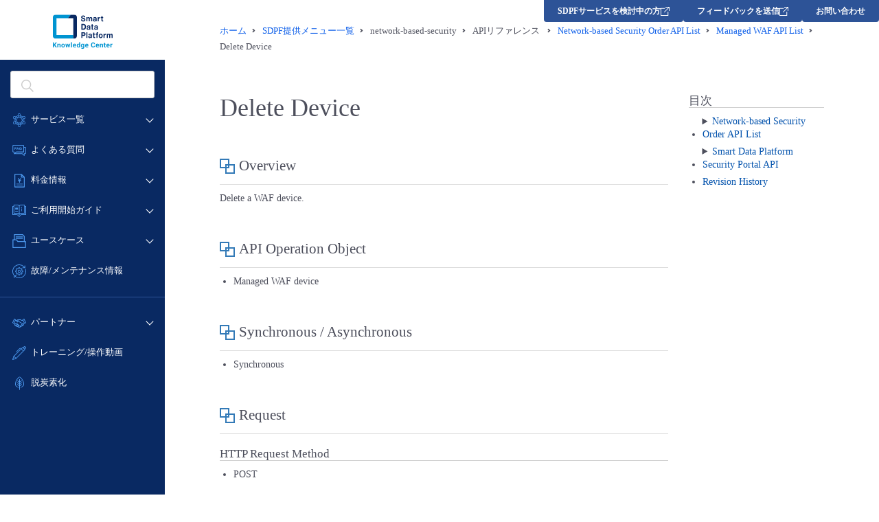

--- FILE ---
content_type: text/html; charset=UTF-8
request_url: https://sdpf.ntt.com/services/docs/network-based-security/api-references/rsts/APIList/Order/Network-based%20Security/Managed%20WAF/DeleteWAFDevice.html
body_size: 3291
content:
<!DOCTYPE html>
<html lang="ja">
<head>
	<title>Delete Device - network-based-security APIリファレンス | Smart Data Platform Knowledge Center</title>
	<!-- Google Tag Manager -->
	<script>(function(w,d,s,l,i){w[l]=w[l]||[];w[l].push({'gtm.start':
	new Date().getTime(),event:'gtm.js'});var f=d.getElementsByTagName(s)[0],
	j=d.createElement(s),dl=l!='dataLayer'?'&l='+l:'';j.async=true;j.src=
	'https://www.googletagmanager.com/gtm.js?id='+i+dl;f.parentNode.insertBefore(j,f);
	})(window,document,'script','dataLayer','GTM-PJPQS7W');</script>
	<!-- End Google Tag Manager -->
	<meta charset="utf-8" />
	<link rel="shortcut icon" href="https://sdpf.ntt.com/wp-content/themes/sdpf/images/favicon.ico">
	<link rel="apple-touch-icon" sizes="256x256" href="https://sdpf.ntt.com/wp-content/themes/sdpf/images/favicon.ico">
	<link rel="icon" sizes="256x256" href="https://sdpf.ntt.com/wp-content/themes/sdpf/images/favicon.ico">
	<meta http-equiv="X-UA-Compatible" content="IE=edge">
	<meta name="format-detection" content="telephone=no">
	<meta name="viewport" content="width=device-width">
	<meta property="og:site_name" content="Smart Data Platform Knowledge Center | Smart Data Platform">
	<meta property="og:title" content="Delete Device - network-based-security APIリファレンス | Smart Data Platform Knowledge Center">
	<meta property="og:type" content="website">
	<meta property="og:locale" content="ja_JP">
	<meta name="twitter:card" content="summary_large_image">
	

<link rel="stylesheet" href="https://docs.sdpf.ntt.com/_static/css/basicstrap-base.css" type="text/css" />
<link rel="stylesheet" href="https://docs.sdpf.ntt.com/_static/css/sphinx_base.css">
<link rel="stylesheet" id="current-theme" href="https://docs.sdpf.ntt.com/_static/css/bootstrap3/bootstrap.min.css" type="text/css" />
<link rel="stylesheet" id="current-adjust-theme" type="text/css" />

<link rel="stylesheet" href="https://docs.sdpf.ntt.com/_static/css/font-awesome.min.css">
<link rel="stylesheet" href="https://docs.sdpf.ntt.com/_static/css/styles.css" type="text/css" />
<link rel="stylesheet" href="https://docs.sdpf.ntt.com/_static/pygments.css" type="text/css" />
<link rel="stylesheet" href="../../../../../_static/pygments.css" type="text/css" />
<link rel="stylesheet" href="../../../../../_static/css/styles.css" type="text/css" />
	<link rel="stylesheet" href="https://sdpf.ntt.com/wp-content/themes/sdpf/css/common.css" />
	<link rel="stylesheet" href="https://sdpf.ntt.com/wp-content/themes/sdpf/css/common-bp.css" />
	<link rel="stylesheet" href="https://sdpf.ntt.com/wp-content/themes/sdpf/css/common-sp.css" />
	<link rel="stylesheet" href="https://sdpf.ntt.com/wp-content/themes/sdpf/css/doc.css" />
	<script type="text/javascript" src="https://sdpf.ntt.com/wp-content/themes/sdpf/js/jquery.js"></script>
    <script type="text/javascript" src="https://sdpf.ntt.com/wp-content/themes/sdpf/js/sphinx.js"></script>
	<script async src="https://www.googletagmanager.com/gtag/js?id=G-ZL75NGV4G5"></script>
	<!-- Google tag (gtag.js) -->
	<script async src="https://www.googletagmanager.com/gtag/js?id=G-ZL75NGV4G5"></script>
	<script>
		window.dataLayer = window.dataLayer || [];
		function gtag(){dataLayer.push(arguments);}
		gtag('js', new Date());
		gtag('config', 'G-ZL75NGV4G5');
	</script>
	<script type="text/javascript">
		!function(){
		  var G = GALFSRAM = window.GALFSRAM || {}
		  G.mfx = G.mfx || {}
		  G.mfx.router_mode = 'history'
		}();
	</script>

    <link href="https://ce.mf.marsflag.com/latest/css/mf-search.css" rel="stylesheet" type="text/css" media="all" charset="UTF-8">
	<link rel="stylesheet" href="https://sdpf.ntt.com/wp-content/themes/sdpf/css/mf-header.css" />
</head>
<body role="document" class="page">
<!-- Google Tag Manager (noscript) -->
<noscript><iframe src="https://www.googletagmanager.com/ns.html?id=GTM-PJPQS7W"
	height="0" width="0" style="display:none;visibility:hidden"></iframe></noscript>
<!-- End Google Tag Manager (noscript) -->
	<div id="whole-cont">
        <aside></aside>

		<div id="main-cont">
			<main>
<nav class="breadcrumbles">
	<ul itemscope itemtype="http://schema.org/BreadcrumbList">
	<li itemprop="itemListElement" itemscope itemtype="http://schema.org/ListItem"><a itemprop="item" href="/"><span itemprop="name">ホーム</span></a><meta itemprop="position" content="1" /></li>
	<li itemprop="itemListElement" itemscope itemtype="http://schema.org/ListItem"><a itemprop="item" href="/services/"><span itemprop="name">SDPF提供メニュー一覧</span></a><meta itemprop="position" content="2" /></li>
	<li itemprop="itemListElement" itemscope itemtype="http://schema.org/ListItem"><span itemprop="name">network-based-security</span><meta itemprop="position" content="3" /></li>
	
	<li itemprop="itemListElement" itemscope itemtype="http://schema.org/ListItem"><span itemprop="name">APIリファレンス&nbsp;</span><meta itemprop="position" content="4" /></li>
		
	<li itemprop="itemListElement" itemscope itemtype="http://schema.org/ListItem"><a itemprop="item" href="../index.html"><span itemprop="name">Network-based Security Order API List</span></a><meta itemprop="position" content="5" /></li>
			
	<li itemprop="itemListElement" itemscope itemtype="http://schema.org/ListItem"><a itemprop="item" href="index.html"><span itemprop="name">Managed WAF API List</span></a><meta itemprop="position" content="5" /></li>
			
	<li itemprop="itemListElement" itemscope itemtype="http://schema.org/ListItem"><span itemprop="name">Delete Device</span><meta itemprop="position" content="5" /></li>

	</ul>
</nav>

	<div class="panel-doc">
		<div class="row">
			<div class="col-md-9" id="content-wrapper">
				
  <div class="section" id="delete-device">
<h1>Delete Device<a class="headerlink" href="#delete-device" title="この見出しへのパーマリンク">¶</a></h1>
<div class="line-block">
<div class="line"><br /></div>
</div>
<div class="section" id="overview">
<h2>Overview<a class="headerlink" href="#overview" title="この見出しへのパーマリンク">¶</a></h2>
<p>Delete a WAF device.</p>
<div class="line-block">
<div class="line"><br /></div>
</div>
</div>
<div class="section" id="api-operation-object">
<h2>API Operation Object<a class="headerlink" href="#api-operation-object" title="この見出しへのパーマリンク">¶</a></h2>
<ul class="simple">
<li><p>Managed WAF device</p></li>
</ul>
<div class="line-block">
<div class="line"><br /></div>
</div>
</div>
<div class="section" id="synchronous-asynchronous">
<h2>Synchronous / Asynchronous<a class="headerlink" href="#synchronous-asynchronous" title="この見出しへのパーマリンク">¶</a></h2>
<ul class="simple">
<li><p>Synchronous</p></li>
</ul>
<div class="line-block">
<div class="line"><br /></div>
</div>
</div>
<div class="section" id="request">
<h2>Request<a class="headerlink" href="#request" title="この見出しへのパーマリンク">¶</a></h2>
<div class="section" id="http-request-method">
<h3>HTTP Request Method<a class="headerlink" href="#http-request-method" title="この見出しへのパーマリンク">¶</a></h3>
<ul class="simple">
<li><p>POST</p></li>
</ul>
<div class="line-block">
<div class="line"><br /></div>
</div>
</div>
<div class="section" id="http-request-path">
<h3>HTTP Request Path<a class="headerlink" href="#http-request-path" title="この見出しへのパーマリンク">¶</a></h3>
<div class="highlight-HTTP notranslate"><div class="highlight"><pre><span></span>{endpoint}/API/SoEntryFGWAF
</pre></div>
</div>
<div class="line-block">
<div class="line"><br /></div>
</div>
</div>
<div class="section" id="http-request-header">
<h3>HTTP Request Header<a class="headerlink" href="#http-request-header" title="この見出しへのパーマリンク">¶</a></h3>
<div class="highlight-HTTP notranslate"><div class="highlight"><pre><span></span>X-Auth-Token: &lt;token_id&gt;
Content-Type: application/json
</pre></div>
</div>
<div class="line-block">
<div class="line"><br /></div>
</div>
</div>
<div class="section" id="request-parameter">
<h3>Request Parameter<a class="headerlink" href="#request-parameter" title="この見出しへのパーマリンク">¶</a></h3>
<table class="docutils align-default" id="id1">
<caption><span class="caption-text">Request Parameters</span><a class="headerlink" href="#id1" title="このテーブルへのパーマリンク">¶</a></caption>
<colgroup>
<col style="width: 20%" />
<col style="width: 20%" />
<col style="width: 20%" />
<col style="width: 20%" />
<col style="width: 20%" />
</colgroup>
<thead>
<tr class="row-odd"><th class="head"><p>item</p></th>
<th class="head"><p>Required</p></th>
<th class="head"><p>type</p></th>
<th class="head"><p>format</p></th>
<th class="head"><p>description</p></th>
</tr>
</thead>
<tbody>
<tr class="row-even"><td><p>sokind</p></td>
<td><p>yes</p></td>
<td><p>String</p></td>
<td><p>-</p></td>
<td><p>D: Delete Single Constitution Device</p></td>
</tr>
<tr class="row-odd"><td><p>tenant_id</p></td>
<td><p>yes</p></td>
<td><p>String</p></td>
<td><p>UUID</p></td>
<td><p>Tenant ID of the owner (UUID)</p></td>
</tr>
<tr class="row-even"><td><p>locale</p></td>
<td><p>no</p></td>
<td><p>String</p></td>
<td><p>-</p></td>
<td><p>Messages are displayed in Japanese or English depending on this value. ja: Japanese, en: English. Default value is &quot;en&quot;.</p></td>
</tr>
<tr class="row-odd"><td><p>gt_host</p></td>
<td><p>yes</p></td>
<td><p>list</p></td>
<td><p>-</p></td>
<td></td>
</tr>
<tr class="row-even"><td><p>hostname</p></td>
<td><p>yes</p></td>
<td><p>String</p></td>
<td><p>-</p></td>
<td><p>Set the hostname.</p></td>
</tr>
</tbody>
</table>
<div class="line-block">
<div class="line"><br /></div>
</div>
</div>
<div class="section" id="sample-request-body">
<h3>Sample Request Body<a class="headerlink" href="#sample-request-body" title="この見出しへのパーマリンク">¶</a></h3>
<div class="highlight-JSON notranslate"><div class="highlight"><pre><span></span><span class="p">{</span><span class="w"></span>
<span class="w">   </span><span class="nt">&quot;tenant_id&quot;</span><span class="p">:</span><span class="w"> </span><span class="s2">&quot;9f8bfbc5e3e44ae6959a21ea6f88fe96&quot;</span><span class="p">,</span><span class="w"></span>
<span class="w">   </span><span class="nt">&quot;sokind&quot;</span><span class="p">:</span><span class="w"> </span><span class="s2">&quot;D&quot;</span><span class="p">,</span><span class="w"></span>
<span class="w">   </span><span class="nt">&quot;locale&quot;</span><span class="p">:</span><span class="w"> </span><span class="s2">&quot;ja&quot;</span><span class="p">,</span><span class="w"></span>
<span class="w">   </span><span class="nt">&quot;gt_host&quot;</span><span class="p">:</span><span class="w"> </span><span class="p">[{</span><span class="w"></span>
<span class="w">       </span><span class="nt">&quot;hostname&quot;</span><span class="p">:</span><span class="w"> </span><span class="s2">&quot;CES693&quot;</span><span class="w"></span>
<span class="w">   </span><span class="p">}]</span><span class="w"></span>
<span class="p">}</span><span class="w"></span>
</pre></div>
</div>
<div class="line-block">
<div class="line"><br /></div>
</div>
</div>
</div>
<div class="section" id="response">
<h2>Response<a class="headerlink" href="#response" title="この見出しへのパーマリンク">¶</a></h2>
<div class="section" id="http-response-code">
<h3>HTTP Response Code<a class="headerlink" href="#http-response-code" title="この見出しへのパーマリンク">¶</a></h3>
<table class="docutils align-default" id="id2">
<caption><span class="caption-text">Response Codes</span><a class="headerlink" href="#id2" title="このテーブルへのパーマリンク">¶</a></caption>
<colgroup>
<col style="width: 50%" />
<col style="width: 50%" />
</colgroup>
<thead>
<tr class="row-odd"><th class="head"><p>Response Code</p></th>
<th class="head"><p>Description</p></th>
</tr>
</thead>
<tbody>
<tr class="row-even"><td><p>200</p></td>
<td><p>OK</p></td>
</tr>
<tr class="row-odd"><td><p>400</p></td>
<td><p>Request format is invalid</p></td>
</tr>
<tr class="row-even"><td><p>401</p></td>
<td><p>Unauthorized</p></td>
</tr>
<tr class="row-odd"><td><p>500</p></td>
<td><p>Internal Server Error</p></td>
</tr>
<tr class="row-even"><td><p>511</p></td>
<td><p>Internal Server Error (Fail Service Order etc.)</p></td>
</tr>
</tbody>
</table>
<div class="line-block">
<div class="line"><br /></div>
</div>
</div>
<div class="section" id="response-parameter">
<h3>Response Parameter<a class="headerlink" href="#response-parameter" title="この見出しへのパーマリンク">¶</a></h3>
<table class="docutils align-default" id="id3">
<caption><span class="caption-text">Response Parameters</span><a class="headerlink" href="#id3" title="このテーブルへのパーマリンク">¶</a></caption>
<colgroup>
<col style="width: 25%" />
<col style="width: 25%" />
<col style="width: 25%" />
<col style="width: 25%" />
</colgroup>
<thead>
<tr class="row-odd"><th class="head"><p>item</p></th>
<th class="head"><p>type</p></th>
<th class="head"><p>format</p></th>
<th class="head"><p>description</p></th>
</tr>
</thead>
<tbody>
<tr class="row-even"><td><p>code</p></td>
<td><p>String</p></td>
<td><p>-</p></td>
<td><p>This code is for determining the details of the error.FOW-**: Successful Completion. FOW-E**: Error has occurred.</p></td>
</tr>
<tr class="row-odd"><td><p>message</p></td>
<td><p>String</p></td>
<td><p>-</p></td>
<td><p>This message is shown when error has occurred.</p></td>
</tr>
<tr class="row-even"><td><p>soId</p></td>
<td><p>String</p></td>
<td><p>-</p></td>
<td><p>Identification ID of Service Order.</p></td>
</tr>
<tr class="row-odd"><td><p>status</p></td>
<td><p>integer</p></td>
<td><p>-</p></td>
<td><p>This value indicates normal or abnormal. 1:normal, 2:abnormal</p></td>
</tr>
</tbody>
</table>
<div class="line-block">
<div class="line"><br /></div>
</div>
</div>
<div class="section" id="sample-response-body">
<h3>Sample Response Body<a class="headerlink" href="#sample-response-body" title="この見出しへのパーマリンク">¶</a></h3>
<div class="section" id="normal-response">
<h4>Normal Response<a class="headerlink" href="#normal-response" title="この見出しへのパーマリンク">¶</a></h4>
<p><strong>When locale is &quot;ja&quot;</strong></p>
<div class="highlight-JSON notranslate"><div class="highlight"><pre><span></span><span class="p">{</span><span class="w"></span>
<span class="w">    </span><span class="nt">&quot;code&quot;</span><span class="p">:</span><span class="w"> </span><span class="s2">&quot;FOW-01&quot;</span><span class="p">,</span><span class="w"></span>
<span class="w">    </span><span class="nt">&quot;message&quot;</span><span class="p">:</span><span class="w"> </span><span class="s2">&quot;正常終了&quot;</span><span class="p">,</span><span class="w"></span>
<span class="w">    </span><span class="nt">&quot;soId&quot;</span><span class="p">:</span><span class="w"> </span><span class="s2">&quot;FGWAF_FT64D7781E8541B298FCFE418909B44C0&quot;</span><span class="p">,</span><span class="w"></span>
<span class="w">    </span><span class="nt">&quot;status&quot;</span><span class="p">:</span><span class="w"> </span><span class="mi">1</span><span class="w"></span>
<span class="p">}</span><span class="w"></span>
</pre></div>
</div>
<div class="line-block">
<div class="line"><br /></div>
<div class="line"><strong>When locale is &quot;en&quot;</strong></div>
</div>
<div class="highlight-JSON notranslate"><div class="highlight"><pre><span></span><span class="p">{</span><span class="w"></span>
<span class="w">    </span><span class="nt">&quot;code&quot;</span><span class="p">:</span><span class="w"> </span><span class="s2">&quot;FOW-01&quot;</span><span class="p">,</span><span class="w"></span>
<span class="w">    </span><span class="nt">&quot;message&quot;</span><span class="p">:</span><span class="w"> </span><span class="s2">&quot;Successful completion&quot;</span><span class="p">,</span><span class="w"></span>
<span class="w">    </span><span class="nt">&quot;soId&quot;</span><span class="p">:</span><span class="w"> </span><span class="s2">&quot;FGWAF_FT64D7781E8541B298FCFE418909B44C0&quot;</span><span class="p">,</span><span class="w"></span>
<span class="w">    </span><span class="nt">&quot;status&quot;</span><span class="p">:</span><span class="w"> </span><span class="mi">1</span><span class="w"></span>
<span class="p">}</span><span class="w"></span>
</pre></div>
</div>
<div class="line-block">
<div class="line"><br /></div>
</div>
</div>
<div class="section" id="error-response">
<h4>Error Response<a class="headerlink" href="#error-response" title="この見出しへのパーマリンク">¶</a></h4>
<p><strong>When locale is &quot;ja&quot;</strong></p>
<div class="highlight-JSON notranslate"><div class="highlight"><pre><span></span><span class="p">{</span><span class="w"></span>
<span class="w">    </span><span class="nt">&quot;code&quot;</span><span class="p">:</span><span class="w"> </span><span class="s2">&quot;FOW-E&quot;</span><span class="p">,</span><span class="w"></span>
<span class="w">    </span><span class="nt">&quot;message&quot;</span><span class="p">:</span><span class="w"> </span><span class="s2">&quot;システムエラーが発生しました。恐れ入りますが、チケットシステムでご連絡ください。&quot;</span><span class="p">,</span><span class="w"></span>
<span class="w">    </span><span class="nt">&quot;status&quot;</span><span class="p">:</span><span class="w"> </span><span class="mi">2</span><span class="w"></span>
<span class="p">}</span><span class="w"></span>
</pre></div>
</div>
<div class="line-block">
<div class="line"><br /></div>
<div class="line"><strong>When locale is &quot;en&quot;</strong></div>
</div>
<div class="highlight-JSON notranslate"><div class="highlight"><pre><span></span><span class="p">{</span><span class="w"></span>
<span class="w">    </span><span class="nt">&quot;code&quot;</span><span class="p">:</span><span class="w"> </span><span class="s2">&quot;FOW-E&quot;</span><span class="p">,</span><span class="w"></span>
<span class="w">    </span><span class="nt">&quot;message&quot;</span><span class="p">:</span><span class="w"> </span><span class="s2">&quot;System error has occurred. Excuse me, please contact us at the ticket system.&quot;</span><span class="p">,</span><span class="w"></span>
<span class="w">    </span><span class="nt">&quot;status&quot;</span><span class="p">:</span><span class="w"> </span><span class="mi">2</span><span class="w"></span>
<span class="p">}</span><span class="w"></span>
</pre></div>
</div>
</div>
</div>
</div>
</div>


			</div>
			
		  		
<div class="col-md-3 hidden-xs" id="sidebar-wrapper">
  <div class="docs-sidebar hidden-xs" role="navigation" aria-label="main navigation">
    <div id="toc" class="sidebarRow">
      
      <h3 class="no-top-margin">目次</h3>
      
      <ul class="current">
<li class="toctree-l1 current"><a class="reference internal" href="../index.html">Network-based Security Order API List</a><ul class="current">
<li class="toctree-l2"><a class="reference internal" href="../Managed%20Firewall_UTM/index.html">Managed Firewall/UTM API List</a></li>
<li class="toctree-l2 current"><a class="reference internal" href="index.html">Managed WAF API List</a></li>
</ul>
</li>
<li class="toctree-l1"><a class="reference internal" href="../../../Portal/index.html">Smart Data Platform Security Portal API</a><ul>
<li class="toctree-l2"><a class="reference internal" href="../../../Portal/Network-based%20Security/index.html">Network-based Security Portal API List for Version 2</a></li>
</ul>
</li>
<li class="toctree-l1"><a class="reference internal" href="../../../../RevisionHistory.html">Revision History</a></li>
</ul>

    </div>
  </div>
</div> 
		 	
			
		</div>
		<hr>
		<div class="row">
			<div class="col-md-5">
			  <a href="UpdateWAFDevice.html" title="前の章へ">
			  <i class="fa fa-arrow-circle-left"></i> Update Device</a>
			</div>
			<div class="col-md-2">
			</div>
			<div class="col-md-5 text-right">
			  <a href="CheckWAFOrderStatus.html" title="次の章へ">Get Service Order Status <i class="fa fa-arrow-circle-right"></i></a>
			</div>
		  </div>
		</div>
		</main>
		<div id="pagetop"><a href="#whole-cont"></a></div>
	</div>
</div>
<footer></footer>
</body>
</html>

--- FILE ---
content_type: text/html; charset=UTF-8
request_url: https://sdpf.ntt.com/gn/
body_size: 13894
content:
<!-- ↓ハッシュを使わずにクエリストリングでパラメタを管理する場合に記述 -->
<script type="text/javascript">
    !function(){
      var G = GALFSRAM = window.GALFSRAM || {}
      G.mfx = G.mfx || {}
      G.mfx.router_mode = 'history'
    }();
</script>
<!DOCTYPE html>
<html lang="ja">

<head>
	<meta charset="utf-8">
	<link rel="shortcut icon" href="https://sdpf.ntt.com/wp-content/themes/sdpf/images/favicon.ico">
	<link rel="apple-touch-icon" sizes="256x256" href="https://sdpf.ntt.com/wp-content/themes/sdpf/images/favicon.ico">
	<link rel="icon" sizes="256x256" href="https://sdpf.ntt.com/wp-content/themes/sdpf/images/favicon.ico">
	<meta http-equiv="X-UA-Compatible" content="IE=edge">
	<meta name="format-detection" content="telephone=no">
	<meta name="viewport" content="width=device-width">
	<title>gn | Smart Data Platform Knowledge Center</title>
	<style>img:is([sizes="auto" i], [sizes^="auto," i]) { contain-intrinsic-size: 3000px 1500px }</style>
	
		<!-- All in One SEO 4.8.7 - aioseo.com -->
	<meta name="robots" content="max-image-preview:large" />
	<link rel="canonical" href="https://sdpf.ntt.com/gn/" />
	<meta name="generator" content="All in One SEO (AIOSEO) 4.8.7" />
		<meta property="og:locale" content="ja_JP" />
		<meta property="og:site_name" content="Smart Data Platform Knowledge Center | Smart Data Platform" />
		<meta property="og:type" content="article" />
		<meta property="og:title" content="gn | Smart Data Platform Knowledge Center" />
		<meta property="og:url" content="https://sdpf.ntt.com/gn/" />
		<meta property="article:published_time" content="2021-03-05T04:05:02+00:00" />
		<meta property="article:modified_time" content="2021-03-09T04:18:56+00:00" />
		<meta name="twitter:card" content="summary" />
		<meta name="twitter:title" content="gn | Smart Data Platform Knowledge Center" />
		<script type="application/ld+json" class="aioseo-schema">
			{"@context":"https:\/\/schema.org","@graph":[{"@type":"BreadcrumbList","@id":"https:\/\/sdpf.ntt.com\/gn\/#breadcrumblist","itemListElement":[{"@type":"ListItem","@id":"https:\/\/sdpf.ntt.com#listItem","position":1,"name":"Home","item":"https:\/\/sdpf.ntt.com","nextItem":{"@type":"ListItem","@id":"https:\/\/sdpf.ntt.com\/gn\/#listItem","name":"gn"}},{"@type":"ListItem","@id":"https:\/\/sdpf.ntt.com\/gn\/#listItem","position":2,"name":"gn","previousItem":{"@type":"ListItem","@id":"https:\/\/sdpf.ntt.com#listItem","name":"Home"}}]},{"@type":"Organization","@id":"https:\/\/sdpf.ntt.com\/#organization","name":"Smart Data Platform Knowledge Center","description":"Smart Data Platform","url":"https:\/\/sdpf.ntt.com\/"},{"@type":"WebPage","@id":"https:\/\/sdpf.ntt.com\/gn\/#webpage","url":"https:\/\/sdpf.ntt.com\/gn\/","name":"gn | Smart Data Platform Knowledge Center","inLanguage":"ja","isPartOf":{"@id":"https:\/\/sdpf.ntt.com\/#website"},"breadcrumb":{"@id":"https:\/\/sdpf.ntt.com\/gn\/#breadcrumblist"},"datePublished":"2021-03-05T13:05:02+09:00","dateModified":"2021-03-09T13:18:56+09:00"},{"@type":"WebSite","@id":"https:\/\/sdpf.ntt.com\/#website","url":"https:\/\/sdpf.ntt.com\/","name":"Smart Data Platform Knowledge Center","alternateName":"SDPF Knowledge Center","description":"Smart Data Platform","inLanguage":"ja","publisher":{"@id":"https:\/\/sdpf.ntt.com\/#organization"}}]}
		</script>
		<!-- All in One SEO -->


<!-- Google Tag Manager for WordPress by gtm4wp.com -->
<script data-cfasync="false" data-pagespeed-no-defer>
	var gtm4wp_datalayer_name = "dataLayer";
	var dataLayer = dataLayer || [];

	const gtm4wp_scrollerscript_debugmode         = false;
	const gtm4wp_scrollerscript_callbacktime      = 100;
	const gtm4wp_scrollerscript_readerlocation    = 150;
	const gtm4wp_scrollerscript_contentelementid  = "content";
	const gtm4wp_scrollerscript_scannertime       = 60;
</script>
<!-- End Google Tag Manager for WordPress by gtm4wp.com --><link rel='dns-prefetch' href='//ce.mf.marsflag.com' />
		<!-- This site uses the Google Analytics by MonsterInsights plugin v9.7.0 - Using Analytics tracking - https://www.monsterinsights.com/ -->
							<script src="//www.googletagmanager.com/gtag/js?id=G-ZL75NGV4G5"  data-cfasync="false" data-wpfc-render="false" type="text/javascript" async></script>
			<script data-cfasync="false" data-wpfc-render="false" type="text/javascript">
				var mi_version = '9.7.0';
				var mi_track_user = true;
				var mi_no_track_reason = '';
								var MonsterInsightsDefaultLocations = {"page_location":"https:\/\/sdpf.ntt.com\/gn\/","page_referrer":"https:\/\/sdpf.ntt.com\/services\/docs\/cdn-akamai\/service-descriptions\/Download_Delivery.html"};
								if ( typeof MonsterInsightsPrivacyGuardFilter === 'function' ) {
					var MonsterInsightsLocations = (typeof MonsterInsightsExcludeQuery === 'object') ? MonsterInsightsPrivacyGuardFilter( MonsterInsightsExcludeQuery ) : MonsterInsightsPrivacyGuardFilter( MonsterInsightsDefaultLocations );
				} else {
					var MonsterInsightsLocations = (typeof MonsterInsightsExcludeQuery === 'object') ? MonsterInsightsExcludeQuery : MonsterInsightsDefaultLocations;
				}

								var disableStrs = [
										'ga-disable-G-ZL75NGV4G5',
									];

				/* Function to detect opted out users */
				function __gtagTrackerIsOptedOut() {
					for (var index = 0; index < disableStrs.length; index++) {
						if (document.cookie.indexOf(disableStrs[index] + '=true') > -1) {
							return true;
						}
					}

					return false;
				}

				/* Disable tracking if the opt-out cookie exists. */
				if (__gtagTrackerIsOptedOut()) {
					for (var index = 0; index < disableStrs.length; index++) {
						window[disableStrs[index]] = true;
					}
				}

				/* Opt-out function */
				function __gtagTrackerOptout() {
					for (var index = 0; index < disableStrs.length; index++) {
						document.cookie = disableStrs[index] + '=true; expires=Thu, 31 Dec 2099 23:59:59 UTC; path=/';
						window[disableStrs[index]] = true;
					}
				}

				if ('undefined' === typeof gaOptout) {
					function gaOptout() {
						__gtagTrackerOptout();
					}
				}
								window.dataLayer = window.dataLayer || [];

				window.MonsterInsightsDualTracker = {
					helpers: {},
					trackers: {},
				};
				if (mi_track_user) {
					function __gtagDataLayer() {
						dataLayer.push(arguments);
					}

					function __gtagTracker(type, name, parameters) {
						if (!parameters) {
							parameters = {};
						}

						if (parameters.send_to) {
							__gtagDataLayer.apply(null, arguments);
							return;
						}

						if (type === 'event') {
														parameters.send_to = monsterinsights_frontend.v4_id;
							var hookName = name;
							if (typeof parameters['event_category'] !== 'undefined') {
								hookName = parameters['event_category'] + ':' + name;
							}

							if (typeof MonsterInsightsDualTracker.trackers[hookName] !== 'undefined') {
								MonsterInsightsDualTracker.trackers[hookName](parameters);
							} else {
								__gtagDataLayer('event', name, parameters);
							}
							
						} else {
							__gtagDataLayer.apply(null, arguments);
						}
					}

					__gtagTracker('js', new Date());
					__gtagTracker('set', {
						'developer_id.dZGIzZG': true,
											});
					if ( MonsterInsightsLocations.page_location ) {
						__gtagTracker('set', MonsterInsightsLocations);
					}
										__gtagTracker('config', 'G-ZL75NGV4G5', {"forceSSL":"true","link_attribution":"true"} );
										window.gtag = __gtagTracker;										(function () {
						/* https://developers.google.com/analytics/devguides/collection/analyticsjs/ */
						/* ga and __gaTracker compatibility shim. */
						var noopfn = function () {
							return null;
						};
						var newtracker = function () {
							return new Tracker();
						};
						var Tracker = function () {
							return null;
						};
						var p = Tracker.prototype;
						p.get = noopfn;
						p.set = noopfn;
						p.send = function () {
							var args = Array.prototype.slice.call(arguments);
							args.unshift('send');
							__gaTracker.apply(null, args);
						};
						var __gaTracker = function () {
							var len = arguments.length;
							if (len === 0) {
								return;
							}
							var f = arguments[len - 1];
							if (typeof f !== 'object' || f === null || typeof f.hitCallback !== 'function') {
								if ('send' === arguments[0]) {
									var hitConverted, hitObject = false, action;
									if ('event' === arguments[1]) {
										if ('undefined' !== typeof arguments[3]) {
											hitObject = {
												'eventAction': arguments[3],
												'eventCategory': arguments[2],
												'eventLabel': arguments[4],
												'value': arguments[5] ? arguments[5] : 1,
											}
										}
									}
									if ('pageview' === arguments[1]) {
										if ('undefined' !== typeof arguments[2]) {
											hitObject = {
												'eventAction': 'page_view',
												'page_path': arguments[2],
											}
										}
									}
									if (typeof arguments[2] === 'object') {
										hitObject = arguments[2];
									}
									if (typeof arguments[5] === 'object') {
										Object.assign(hitObject, arguments[5]);
									}
									if ('undefined' !== typeof arguments[1].hitType) {
										hitObject = arguments[1];
										if ('pageview' === hitObject.hitType) {
											hitObject.eventAction = 'page_view';
										}
									}
									if (hitObject) {
										action = 'timing' === arguments[1].hitType ? 'timing_complete' : hitObject.eventAction;
										hitConverted = mapArgs(hitObject);
										__gtagTracker('event', action, hitConverted);
									}
								}
								return;
							}

							function mapArgs(args) {
								var arg, hit = {};
								var gaMap = {
									'eventCategory': 'event_category',
									'eventAction': 'event_action',
									'eventLabel': 'event_label',
									'eventValue': 'event_value',
									'nonInteraction': 'non_interaction',
									'timingCategory': 'event_category',
									'timingVar': 'name',
									'timingValue': 'value',
									'timingLabel': 'event_label',
									'page': 'page_path',
									'location': 'page_location',
									'title': 'page_title',
									'referrer' : 'page_referrer',
								};
								for (arg in args) {
																		if (!(!args.hasOwnProperty(arg) || !gaMap.hasOwnProperty(arg))) {
										hit[gaMap[arg]] = args[arg];
									} else {
										hit[arg] = args[arg];
									}
								}
								return hit;
							}

							try {
								f.hitCallback();
							} catch (ex) {
							}
						};
						__gaTracker.create = newtracker;
						__gaTracker.getByName = newtracker;
						__gaTracker.getAll = function () {
							return [];
						};
						__gaTracker.remove = noopfn;
						__gaTracker.loaded = true;
						window['__gaTracker'] = __gaTracker;
					})();
									} else {
										console.log("");
					(function () {
						function __gtagTracker() {
							return null;
						}

						window['__gtagTracker'] = __gtagTracker;
						window['gtag'] = __gtagTracker;
					})();
									}
			</script>
			
							<!-- / Google Analytics by MonsterInsights -->
		<script type="text/javascript">
/* <![CDATA[ */
window._wpemojiSettings = {"baseUrl":"https:\/\/s.w.org\/images\/core\/emoji\/16.0.1\/72x72\/","ext":".png","svgUrl":"https:\/\/s.w.org\/images\/core\/emoji\/16.0.1\/svg\/","svgExt":".svg","source":{"concatemoji":"https:\/\/sdpf.ntt.com\/wp-includes\/js\/wp-emoji-release.min.js?ver=6.8.2"}};
/*! This file is auto-generated */
!function(s,n){var o,i,e;function c(e){try{var t={supportTests:e,timestamp:(new Date).valueOf()};sessionStorage.setItem(o,JSON.stringify(t))}catch(e){}}function p(e,t,n){e.clearRect(0,0,e.canvas.width,e.canvas.height),e.fillText(t,0,0);var t=new Uint32Array(e.getImageData(0,0,e.canvas.width,e.canvas.height).data),a=(e.clearRect(0,0,e.canvas.width,e.canvas.height),e.fillText(n,0,0),new Uint32Array(e.getImageData(0,0,e.canvas.width,e.canvas.height).data));return t.every(function(e,t){return e===a[t]})}function u(e,t){e.clearRect(0,0,e.canvas.width,e.canvas.height),e.fillText(t,0,0);for(var n=e.getImageData(16,16,1,1),a=0;a<n.data.length;a++)if(0!==n.data[a])return!1;return!0}function f(e,t,n,a){switch(t){case"flag":return n(e,"\ud83c\udff3\ufe0f\u200d\u26a7\ufe0f","\ud83c\udff3\ufe0f\u200b\u26a7\ufe0f")?!1:!n(e,"\ud83c\udde8\ud83c\uddf6","\ud83c\udde8\u200b\ud83c\uddf6")&&!n(e,"\ud83c\udff4\udb40\udc67\udb40\udc62\udb40\udc65\udb40\udc6e\udb40\udc67\udb40\udc7f","\ud83c\udff4\u200b\udb40\udc67\u200b\udb40\udc62\u200b\udb40\udc65\u200b\udb40\udc6e\u200b\udb40\udc67\u200b\udb40\udc7f");case"emoji":return!a(e,"\ud83e\udedf")}return!1}function g(e,t,n,a){var r="undefined"!=typeof WorkerGlobalScope&&self instanceof WorkerGlobalScope?new OffscreenCanvas(300,150):s.createElement("canvas"),o=r.getContext("2d",{willReadFrequently:!0}),i=(o.textBaseline="top",o.font="600 32px Arial",{});return e.forEach(function(e){i[e]=t(o,e,n,a)}),i}function t(e){var t=s.createElement("script");t.src=e,t.defer=!0,s.head.appendChild(t)}"undefined"!=typeof Promise&&(o="wpEmojiSettingsSupports",i=["flag","emoji"],n.supports={everything:!0,everythingExceptFlag:!0},e=new Promise(function(e){s.addEventListener("DOMContentLoaded",e,{once:!0})}),new Promise(function(t){var n=function(){try{var e=JSON.parse(sessionStorage.getItem(o));if("object"==typeof e&&"number"==typeof e.timestamp&&(new Date).valueOf()<e.timestamp+604800&&"object"==typeof e.supportTests)return e.supportTests}catch(e){}return null}();if(!n){if("undefined"!=typeof Worker&&"undefined"!=typeof OffscreenCanvas&&"undefined"!=typeof URL&&URL.createObjectURL&&"undefined"!=typeof Blob)try{var e="postMessage("+g.toString()+"("+[JSON.stringify(i),f.toString(),p.toString(),u.toString()].join(",")+"));",a=new Blob([e],{type:"text/javascript"}),r=new Worker(URL.createObjectURL(a),{name:"wpTestEmojiSupports"});return void(r.onmessage=function(e){c(n=e.data),r.terminate(),t(n)})}catch(e){}c(n=g(i,f,p,u))}t(n)}).then(function(e){for(var t in e)n.supports[t]=e[t],n.supports.everything=n.supports.everything&&n.supports[t],"flag"!==t&&(n.supports.everythingExceptFlag=n.supports.everythingExceptFlag&&n.supports[t]);n.supports.everythingExceptFlag=n.supports.everythingExceptFlag&&!n.supports.flag,n.DOMReady=!1,n.readyCallback=function(){n.DOMReady=!0}}).then(function(){return e}).then(function(){var e;n.supports.everything||(n.readyCallback(),(e=n.source||{}).concatemoji?t(e.concatemoji):e.wpemoji&&e.twemoji&&(t(e.twemoji),t(e.wpemoji)))}))}((window,document),window._wpemojiSettings);
/* ]]> */
</script>
<link rel='stylesheet' id='mfx-css' href='https://ce.mf.marsflag.com/latest/css/mf-search.css' type='text/css' media='all' />
<link rel='stylesheet' id='mfheader-css' href='https://sdpf.ntt.com/wp-content/themes/sdpf/css/mf-header.css' type='text/css' media='all' />
<style id='wp-emoji-styles-inline-css' type='text/css'>

	img.wp-smiley, img.emoji {
		display: inline !important;
		border: none !important;
		box-shadow: none !important;
		height: 1em !important;
		width: 1em !important;
		margin: 0 0.07em !important;
		vertical-align: -0.1em !important;
		background: none !important;
		padding: 0 !important;
	}
</style>
<link rel='stylesheet' id='wp-block-library-css' href='https://sdpf.ntt.com/wp-includes/css/dist/block-library/style.min.css?ver=6.8.2' type='text/css' media='all' />
<style id='classic-theme-styles-inline-css' type='text/css'>
/*! This file is auto-generated */
.wp-block-button__link{color:#fff;background-color:#32373c;border-radius:9999px;box-shadow:none;text-decoration:none;padding:calc(.667em + 2px) calc(1.333em + 2px);font-size:1.125em}.wp-block-file__button{background:#32373c;color:#fff;text-decoration:none}
</style>
<style id='global-styles-inline-css' type='text/css'>
:root{--wp--preset--aspect-ratio--square: 1;--wp--preset--aspect-ratio--4-3: 4/3;--wp--preset--aspect-ratio--3-4: 3/4;--wp--preset--aspect-ratio--3-2: 3/2;--wp--preset--aspect-ratio--2-3: 2/3;--wp--preset--aspect-ratio--16-9: 16/9;--wp--preset--aspect-ratio--9-16: 9/16;--wp--preset--color--black: #000000;--wp--preset--color--cyan-bluish-gray: #abb8c3;--wp--preset--color--white: #ffffff;--wp--preset--color--pale-pink: #f78da7;--wp--preset--color--vivid-red: #cf2e2e;--wp--preset--color--luminous-vivid-orange: #ff6900;--wp--preset--color--luminous-vivid-amber: #fcb900;--wp--preset--color--light-green-cyan: #7bdcb5;--wp--preset--color--vivid-green-cyan: #00d084;--wp--preset--color--pale-cyan-blue: #8ed1fc;--wp--preset--color--vivid-cyan-blue: #0693e3;--wp--preset--color--vivid-purple: #9b51e0;--wp--preset--gradient--vivid-cyan-blue-to-vivid-purple: linear-gradient(135deg,rgba(6,147,227,1) 0%,rgb(155,81,224) 100%);--wp--preset--gradient--light-green-cyan-to-vivid-green-cyan: linear-gradient(135deg,rgb(122,220,180) 0%,rgb(0,208,130) 100%);--wp--preset--gradient--luminous-vivid-amber-to-luminous-vivid-orange: linear-gradient(135deg,rgba(252,185,0,1) 0%,rgba(255,105,0,1) 100%);--wp--preset--gradient--luminous-vivid-orange-to-vivid-red: linear-gradient(135deg,rgba(255,105,0,1) 0%,rgb(207,46,46) 100%);--wp--preset--gradient--very-light-gray-to-cyan-bluish-gray: linear-gradient(135deg,rgb(238,238,238) 0%,rgb(169,184,195) 100%);--wp--preset--gradient--cool-to-warm-spectrum: linear-gradient(135deg,rgb(74,234,220) 0%,rgb(151,120,209) 20%,rgb(207,42,186) 40%,rgb(238,44,130) 60%,rgb(251,105,98) 80%,rgb(254,248,76) 100%);--wp--preset--gradient--blush-light-purple: linear-gradient(135deg,rgb(255,206,236) 0%,rgb(152,150,240) 100%);--wp--preset--gradient--blush-bordeaux: linear-gradient(135deg,rgb(254,205,165) 0%,rgb(254,45,45) 50%,rgb(107,0,62) 100%);--wp--preset--gradient--luminous-dusk: linear-gradient(135deg,rgb(255,203,112) 0%,rgb(199,81,192) 50%,rgb(65,88,208) 100%);--wp--preset--gradient--pale-ocean: linear-gradient(135deg,rgb(255,245,203) 0%,rgb(182,227,212) 50%,rgb(51,167,181) 100%);--wp--preset--gradient--electric-grass: linear-gradient(135deg,rgb(202,248,128) 0%,rgb(113,206,126) 100%);--wp--preset--gradient--midnight: linear-gradient(135deg,rgb(2,3,129) 0%,rgb(40,116,252) 100%);--wp--preset--font-size--small: 13px;--wp--preset--font-size--medium: 20px;--wp--preset--font-size--large: 36px;--wp--preset--font-size--x-large: 42px;--wp--preset--spacing--20: 0.44rem;--wp--preset--spacing--30: 0.67rem;--wp--preset--spacing--40: 1rem;--wp--preset--spacing--50: 1.5rem;--wp--preset--spacing--60: 2.25rem;--wp--preset--spacing--70: 3.38rem;--wp--preset--spacing--80: 5.06rem;--wp--preset--shadow--natural: 6px 6px 9px rgba(0, 0, 0, 0.2);--wp--preset--shadow--deep: 12px 12px 50px rgba(0, 0, 0, 0.4);--wp--preset--shadow--sharp: 6px 6px 0px rgba(0, 0, 0, 0.2);--wp--preset--shadow--outlined: 6px 6px 0px -3px rgba(255, 255, 255, 1), 6px 6px rgba(0, 0, 0, 1);--wp--preset--shadow--crisp: 6px 6px 0px rgba(0, 0, 0, 1);}:where(.is-layout-flex){gap: 0.5em;}:where(.is-layout-grid){gap: 0.5em;}body .is-layout-flex{display: flex;}.is-layout-flex{flex-wrap: wrap;align-items: center;}.is-layout-flex > :is(*, div){margin: 0;}body .is-layout-grid{display: grid;}.is-layout-grid > :is(*, div){margin: 0;}:where(.wp-block-columns.is-layout-flex){gap: 2em;}:where(.wp-block-columns.is-layout-grid){gap: 2em;}:where(.wp-block-post-template.is-layout-flex){gap: 1.25em;}:where(.wp-block-post-template.is-layout-grid){gap: 1.25em;}.has-black-color{color: var(--wp--preset--color--black) !important;}.has-cyan-bluish-gray-color{color: var(--wp--preset--color--cyan-bluish-gray) !important;}.has-white-color{color: var(--wp--preset--color--white) !important;}.has-pale-pink-color{color: var(--wp--preset--color--pale-pink) !important;}.has-vivid-red-color{color: var(--wp--preset--color--vivid-red) !important;}.has-luminous-vivid-orange-color{color: var(--wp--preset--color--luminous-vivid-orange) !important;}.has-luminous-vivid-amber-color{color: var(--wp--preset--color--luminous-vivid-amber) !important;}.has-light-green-cyan-color{color: var(--wp--preset--color--light-green-cyan) !important;}.has-vivid-green-cyan-color{color: var(--wp--preset--color--vivid-green-cyan) !important;}.has-pale-cyan-blue-color{color: var(--wp--preset--color--pale-cyan-blue) !important;}.has-vivid-cyan-blue-color{color: var(--wp--preset--color--vivid-cyan-blue) !important;}.has-vivid-purple-color{color: var(--wp--preset--color--vivid-purple) !important;}.has-black-background-color{background-color: var(--wp--preset--color--black) !important;}.has-cyan-bluish-gray-background-color{background-color: var(--wp--preset--color--cyan-bluish-gray) !important;}.has-white-background-color{background-color: var(--wp--preset--color--white) !important;}.has-pale-pink-background-color{background-color: var(--wp--preset--color--pale-pink) !important;}.has-vivid-red-background-color{background-color: var(--wp--preset--color--vivid-red) !important;}.has-luminous-vivid-orange-background-color{background-color: var(--wp--preset--color--luminous-vivid-orange) !important;}.has-luminous-vivid-amber-background-color{background-color: var(--wp--preset--color--luminous-vivid-amber) !important;}.has-light-green-cyan-background-color{background-color: var(--wp--preset--color--light-green-cyan) !important;}.has-vivid-green-cyan-background-color{background-color: var(--wp--preset--color--vivid-green-cyan) !important;}.has-pale-cyan-blue-background-color{background-color: var(--wp--preset--color--pale-cyan-blue) !important;}.has-vivid-cyan-blue-background-color{background-color: var(--wp--preset--color--vivid-cyan-blue) !important;}.has-vivid-purple-background-color{background-color: var(--wp--preset--color--vivid-purple) !important;}.has-black-border-color{border-color: var(--wp--preset--color--black) !important;}.has-cyan-bluish-gray-border-color{border-color: var(--wp--preset--color--cyan-bluish-gray) !important;}.has-white-border-color{border-color: var(--wp--preset--color--white) !important;}.has-pale-pink-border-color{border-color: var(--wp--preset--color--pale-pink) !important;}.has-vivid-red-border-color{border-color: var(--wp--preset--color--vivid-red) !important;}.has-luminous-vivid-orange-border-color{border-color: var(--wp--preset--color--luminous-vivid-orange) !important;}.has-luminous-vivid-amber-border-color{border-color: var(--wp--preset--color--luminous-vivid-amber) !important;}.has-light-green-cyan-border-color{border-color: var(--wp--preset--color--light-green-cyan) !important;}.has-vivid-green-cyan-border-color{border-color: var(--wp--preset--color--vivid-green-cyan) !important;}.has-pale-cyan-blue-border-color{border-color: var(--wp--preset--color--pale-cyan-blue) !important;}.has-vivid-cyan-blue-border-color{border-color: var(--wp--preset--color--vivid-cyan-blue) !important;}.has-vivid-purple-border-color{border-color: var(--wp--preset--color--vivid-purple) !important;}.has-vivid-cyan-blue-to-vivid-purple-gradient-background{background: var(--wp--preset--gradient--vivid-cyan-blue-to-vivid-purple) !important;}.has-light-green-cyan-to-vivid-green-cyan-gradient-background{background: var(--wp--preset--gradient--light-green-cyan-to-vivid-green-cyan) !important;}.has-luminous-vivid-amber-to-luminous-vivid-orange-gradient-background{background: var(--wp--preset--gradient--luminous-vivid-amber-to-luminous-vivid-orange) !important;}.has-luminous-vivid-orange-to-vivid-red-gradient-background{background: var(--wp--preset--gradient--luminous-vivid-orange-to-vivid-red) !important;}.has-very-light-gray-to-cyan-bluish-gray-gradient-background{background: var(--wp--preset--gradient--very-light-gray-to-cyan-bluish-gray) !important;}.has-cool-to-warm-spectrum-gradient-background{background: var(--wp--preset--gradient--cool-to-warm-spectrum) !important;}.has-blush-light-purple-gradient-background{background: var(--wp--preset--gradient--blush-light-purple) !important;}.has-blush-bordeaux-gradient-background{background: var(--wp--preset--gradient--blush-bordeaux) !important;}.has-luminous-dusk-gradient-background{background: var(--wp--preset--gradient--luminous-dusk) !important;}.has-pale-ocean-gradient-background{background: var(--wp--preset--gradient--pale-ocean) !important;}.has-electric-grass-gradient-background{background: var(--wp--preset--gradient--electric-grass) !important;}.has-midnight-gradient-background{background: var(--wp--preset--gradient--midnight) !important;}.has-small-font-size{font-size: var(--wp--preset--font-size--small) !important;}.has-medium-font-size{font-size: var(--wp--preset--font-size--medium) !important;}.has-large-font-size{font-size: var(--wp--preset--font-size--large) !important;}.has-x-large-font-size{font-size: var(--wp--preset--font-size--x-large) !important;}
:where(.wp-block-post-template.is-layout-flex){gap: 1.25em;}:where(.wp-block-post-template.is-layout-grid){gap: 1.25em;}
:where(.wp-block-columns.is-layout-flex){gap: 2em;}:where(.wp-block-columns.is-layout-grid){gap: 2em;}
:root :where(.wp-block-pullquote){font-size: 1.5em;line-height: 1.6;}
</style>
<link rel='stylesheet' id='common_pc-css' href='https://sdpf.ntt.com/wp-content/themes/sdpf/css/common.css' type='text/css' media='all' />
<link rel='stylesheet' id='common_breakpoint-css' href='https://sdpf.ntt.com/wp-content/themes/sdpf/css/common-bp.css' type='text/css' media='all' />
<link rel='stylesheet' id='common_sp-css' href='https://sdpf.ntt.com/wp-content/themes/sdpf/css/common-sp.css' type='text/css' media='all' />
<link rel='stylesheet' id='common_bootstrap-css' href='https://sdpf.ntt.com/wp-content/themes/sdpf/css/common-bs.css' type='text/css' media='all' />
<script type="text/javascript" src="https://sdpf.ntt.com/wp-content/plugins/google-analytics-for-wordpress/assets/js/frontend-gtag.min.js?ver=9.7.0" id="monsterinsights-frontend-script-js" async="async" data-wp-strategy="async"></script>
<script data-cfasync="false" data-wpfc-render="false" type="text/javascript" id='monsterinsights-frontend-script-js-extra'>/* <![CDATA[ */
var monsterinsights_frontend = {"js_events_tracking":"true","download_extensions":"doc,pdf,ppt,zip,xls,docx,pptx,xlsx","inbound_paths":"[{\"path\":\"\\\/go\\\/\",\"label\":\"affiliate\"},{\"path\":\"\\\/recommend\\\/\",\"label\":\"affiliate\"}]","home_url":"https:\/\/sdpf.ntt.com","hash_tracking":"false","v4_id":"G-ZL75NGV4G5"};/* ]]> */
</script>
<script type="text/javascript" src="https://sdpf.ntt.com/wp-content/plugins/duracelltomi-google-tag-manager/dist/js/analytics-talk-content-tracking.js?ver=1.22" id="gtm4wp-scroll-tracking-js"></script>
<script type="text/javascript" src="https://sdpf.ntt.com/wp-content/themes/sdpf/js/jquery.js" id="jquery-js"></script>
<script type="text/javascript" src="https://sdpf.ntt.com/wp-content/themes/sdpf/js/common.js" id="common_js-js"></script>
<link rel="https://api.w.org/" href="https://sdpf.ntt.com/wp-json/" /><link rel="alternate" title="JSON" type="application/json" href="https://sdpf.ntt.com/wp-json/wp/v2/pages/1236" /><link rel="EditURI" type="application/rsd+xml" title="RSD" href="https://sdpf.ntt.com/xmlrpc.php?rsd" />
<link rel='shortlink' href='https://sdpf.ntt.com/?p=1236' />
<link rel="alternate" title="oEmbed (JSON)" type="application/json+oembed" href="https://sdpf.ntt.com/wp-json/oembed/1.0/embed?url=https%3A%2F%2Fsdpf.ntt.com%2Fgn%2F" />
<link rel="alternate" title="oEmbed (XML)" type="text/xml+oembed" href="https://sdpf.ntt.com/wp-json/oembed/1.0/embed?url=https%3A%2F%2Fsdpf.ntt.com%2Fgn%2F&#038;format=xml" />

<!-- Google Tag Manager for WordPress by gtm4wp.com -->
<!-- GTM Container placement set to footer -->
<script data-cfasync="false" data-pagespeed-no-defer type="text/javascript">
	var dataLayer_content = {"pagePostType":"page","pagePostType2":"single-page","pagePostAuthor":"sdpf_kc_system_user"};
	dataLayer.push( dataLayer_content );
</script>
<script data-cfasync="false" data-pagespeed-no-defer type="text/javascript">
(function(w,d,s,l,i){w[l]=w[l]||[];w[l].push({'gtm.start':
new Date().getTime(),event:'gtm.js'});var f=d.getElementsByTagName(s)[0],
j=d.createElement(s),dl=l!='dataLayer'?'&l='+l:'';j.async=true;j.src=
'//www.googletagmanager.com/gtm.js?id='+i+dl;f.parentNode.insertBefore(j,f);
})(window,document,'script','dataLayer','GTM-PJPQS7W');
</script>
<!-- End Google Tag Manager for WordPress by gtm4wp.com -->	<link rel="index" href="https://sdpf.ntt.com">
</head>

<body class="wp-singular page-template-default page page-id-1236 wp-theme-sdpf ja">
	<div id="whole-cont">
		<aside>
			<nav id="aside-menu">
				<div class="aside-panel ">
										<div class="sp-menu">
						<div id="sp-menu-opener"></div>
						<h1><a href="/"><img src="https://sdpf.ntt.com/wp-content/themes/sdpf/images/logo.svg" width="87" height="51" alt="Smart Data Platform"></a></h1>
						<div id="sp-search-opener"></div>
					</div>
					<div id="aside-search">
						<div class="mf_finder_header">
							<!-- ↓検索窓用カスタムエレメント --> <mf-search-box
							submit-text=""
							doctype-hidden 
							pagemax-hidden
							imgsize-hidden
							sort-hidden
							imgsize-default="1"
							suggest-max="5"
							use-links
							category-all-text="ECL1.0/2.0"
							category-csv="ECL2.0,ECL1.0"
							ajax-url="https://finder.api.mf.marsflag.com/api/v1/finder_service/documents/259321f6/search"
							serp-url="/search"></mf-search-box>
						</div>
					</div>
					<!-- marsfinderoff: index -->
					
<div class="menu__wrapper">
	<ul class="main-menu main-menu__lists">
						<li class="icon_service "
			data-first-menu-num="1">
						<span class="m-attribute js-sub-menu-open">サービス一覧</span>
						<section class="sub-menu">
				<ul class="sub-menu__lists lists">
																									<li class="icon_data"
						id=""										
						data-first-menu-sub-menu-num="1-1">
																								<span class="m-attribute">データ利活用</span>
																																				<div>
														<div>
								<h2>加工</h2>
								<ul>
																		<li>
																				<span>データ統合</span>
																				<a href="/services/informatica/">Next Generation iPaaS Powered by Informatica</a>
									</li>
																	</ul>
							</div>
														<div>
								<h2>可視化</h2>
								<ul>
																		<li>
																				<span>ゼロクリックBI</span>
																				<a href="/services/hyperintelligence/">HyperIntelligence</a>
									</li>
																	</ul>
							</div>
														<div>
								<h2>分析</h2>
								<ul>
																		<li>
																				<span>機械学習モデル生成自動化</span>
																				<a href="/services/datarobot/">DataRobot</a>
									</li>
																		<li>
																				<span>ノンコーディングAIモデル開発ツール</span>
																				<a href="/services/nodeai/">Node-AI</a>
									</li>
																	</ul>
							</div>
														<div>
								<h2>データマネジメント</h2>
								<ul>
																		<li>
																				<span>データマネジメントプラットフォーム</span>
																				<a href="/services/iquattro/">iQuattro</a>
									</li>
																		<li>
																				<span>デジタルワーカープラットフォーム</span>
																				<a href="/services/blueprism/">Blue Prism Cloud</a>
									</li>
																		<li>
																				<span>データカタログ</span>
																				<a href="/services/informatica-edc/">Informatica Enterprise Data Catalog</a>
									</li>
																		<li>
																				<span>データガバナンス</span>
																				<a href="/services/informatica-axon/">Informatica Axon Data Governance</a>
									</li>
																		<li>
																				<span></span>
																				<a href="/services/databricks/">Lakehouse / Databricks</a>
									</li>
																	</ul>
							</div>
													</div>
											</li>
																				<li class="icon_cloud"
						id=""										
						data-first-menu-sub-menu-num="1-2">
																								<span class="m-attribute">クラウド/サーバー</span>
																																				<div>
														<div>
								<h2>ハイパーバイザー</h2>
								<ul>
																		<li>
																				<span></span>
																				<a href="/services/vsphere/">vSphere</a>
									</li>
																		<li>
																				<span></span>
																				<a href="/services/hyper-v/">Hyper-V</a>
									</li>
																	</ul>
							</div>
														<div>
								<h2>仮想サーバー</h2>
								<ul>
																		<li>
																				<span></span>
																				<a href="/services/server-instance/">サーバーインスタンス</a>
									</li>
																		<li>
																				<span></span>
																				<a href="/services/image-storage/">イメージ管理</a>
									</li>
																	</ul>
							</div>
														<div>
								<h2>物理サーバー</h2>
								<ul>
																		<li>
																				<span></span>
																				<a href="/services/baremetal-server/">ベアメタルサーバー</a>
									</li>
																		<li>
																				<span></span>
																				<a href="/services/gpu-server/">GPUサーバー</a>
									</li>
																	</ul>
							</div>
														<div>
								<h2>ストレージ</h2>
								<ul>
																		<li>
																				<span></span>
																				<a href="/services/block-storage/">ブロックストレージ</a>
									</li>
																		<li>
																				<span></span>
																				<a href="/services/file-storage/">ファイルストレージ</a>
									</li>
																		<li>
																				<span></span>
																				<a href="/services/wasabi/">Wasabiオブジェクトストレージ</a>
									</li>
																	</ul>
							</div>
														<div>
								<h2>セキュリティ</h2>
								<ul>
																		<li>
																				<span></span>
																				<a href="/services/managed-anti-virus/">Managed Anti-Virus</a>
									</li>
																		<li>
																				<span></span>
																				<a href="/services/managed-virtual-patch/">Managed Virtual Patch</a>
									</li>
																		<li>
																				<span></span>
																				<a href="/services/managed-security-package/">Managed Host-based Security Package</a>
									</li>
																	</ul>
							</div>
														<div>
								<h2>ミドルウェア/ライセンス</h2>
								<ul>
																		<li>
																				<span></span>
																				<a href="/services/oracle/">Oracle</a>
									</li>
																		<li>
																				<span></span>
																				<a href="/services/sql-server/">SQL Server</a>
									</li>
																		<li>
																				<span></span>
																				<a href="/services/arcserve/">Arcserve Unified Data Protection</a>
									</li>
																		<li>
																				<span></span>
																				<a href="/services/hulft/">HULFT</a>
									</li>
																		<li>
																				<span></span>
																				<a href="/services/rds-sal/">Windows Server Remote Desktop Services SAL</a>
									</li>
																	</ul>
							</div>
														<div>
								<h2>プラットフォームサービス</h2>
								<ul>
																		<li>
																				<span></span>
																				<a href="/services/eclforerp/">Enterprise Cloud for ERP</a>
									</li>
																		<li>
																				<span></span>
																				<a href="/services/vmware-platform/">IaaS Powered by VMware</a>
									</li>
																	</ul>
							</div>
														<div>
								<h2>パートナークラウド</h2>
								<ul>
																		<li>
																				<span></span>
																				<a href="/services/power-systems/">Power Systems</a>
									</li>
																		<li>
																				<span></span>
																				<a href="/services/microsoft-azure/">Hybrid Cloud with Microsoft Azure</a>
									</li>
																		<li>
																				<span></span>
																				<a href="/services/google-cloud-platform/">Hybrid Cloud with GCP</a>
									</li>
																		<li>
																				<span></span>
																				<a href="/services/amazon-web-services/">Hybrid Cloud with AWS</a>
									</li>
																	</ul>
							</div>
														<div>
								<h2>バックアップ</h2>
								<ul>
																		<li>
																				<span></span>
																				<a href="/services/arcserve-cloud-direct/">Arcserve Cloud Direct</a>
									</li>
																	</ul>
							</div>
														<div>
								<h2>構築/開発ツール</h2>
								<ul>
																		<li>
																				<span></span>
																				<a href="/services/skyway/">WebRTC Platform SkyWay</a>
									</li>
																	</ul>
							</div>
													</div>
											</li>
																				<li class="icon_network"
						id=""										
						data-first-menu-sub-menu-num="1-3">
																								<span class="m-attribute">ネットワーク</span>
																																				<div>
														<div>
								<h2>統合ネットワーク/関連サービス</h2>
								<ul>
																		<li>
																				<span></span>
																				<a href="/services/rink/">docomo business RINK セキュアドWAN</a>
									</li>
																		<li>
																				<span></span>
																				<a href="/services/wan-security/">docomo business RINK WANセキュリティ</a>
									</li>
																		<li>
																				<span></span>
																				<a href="/services/idaas/">docomo business RINK IDaaS</a>
									</li>
																	</ul>
							</div>
														<div>
								<h2>相互接続/関連サービス</h2>
								<ul>
																		<li>
																				<span></span>
																				<a href="/services/fic/">Flexible InterConnect</a>
									</li>
																		<li>
																				<span>クラウド/サーバー</span>
																				<a href="/services/internet-gw/">インターネット接続ゲートウェイ</a>
									</li>
																		<li>
																				<span>クラウド/サーバー</span>
																				<a href="/services/fic-gw/">Flexible InterConnect接続ゲートウェイ</a>
									</li>
																		<li>
																				<span>クラウド/サーバー</span>
																				<a href="/services/cic/">コロケーション接続</a>
									</li>
																		<li>
																				<span>クラウド/サーバー</span>
																				<a href="/services/region-interconnectivity/">リージョン間接続</a>
									</li>
																		<li>
																				<span>クラウド/サーバー</span>
																				<a href="/services/tenant-interconnectivity/">テナント間接続</a>
									</li>
																		<li>
																				<span>クラウド/サーバー</span>
																				<a href="/services/mec-gw/">docomo MEC接続ゲートウェイ</a>
									</li>
																		<li>
																				<span>クラウド/サーバー</span>
																				<a href="/services/wasabi-gw/">Wasabi接続ゲートウェイ</a>
									</li>
																	</ul>
							</div>
														<div>
								<h2>インターネット/関連サービス</h2>
								<ul>
																		<li>
																				<span></span>
																				<a href="/services/ocnx/">Super OCN Flexible Connect</a>
									</li>
																		<li>
																				<span></span>
																				<a href="/services/vutm2/">vUTM2</a>
									</li>
																		<li>
																				<span></span>
																				<a href="/services/dns/">DNS</a>
									</li>
																		<li>
																				<span></span>
																				<a href="/services/fsg/">Flexible Secure Gateway</a>
									</li>
																		<li>
																				<span></span>
																				<a href="/services/cdn-akamai/">CDN/Edge Platform Powered by Akamai</a>
									</li>
																		<li>
																				<span></span>
																				<a href="/services/fig/">Flexible Internet Gateway</a>
									</li>
																		<li>
																				<span></span>
																				<a href="/services/swa/">Secure Web Access</a>
									</li>
																	</ul>
							</div>
														<div>
								<h2>クラウド/サーバー ローカルネットワーク</h2>
								<ul>
																		<li>
																				<span></span>
																				<a href="/services/logical-network/">ロジカルネットワーク</a>
									</li>
																		<li>
																				<span></span>
																				<a href="/services/common-function-gw/">共通機能ゲートウェイ</a>
									</li>
																		<li>
																				<span></span>
																				<a href="/services/loadbalancer/">ロードバランサー</a>
									</li>
																		<li>
																				<span></span>
																				<a href="/services/managed-lb/">Managed Load Balancer</a>
									</li>
																	</ul>
							</div>
														<div>
								<h2>クラウド/サーバー ネットワークセキュリティ</h2>
								<ul>
																		<li>
																				<span></span>
																				<a href="/services/firewall/">ファイアウォール</a>
									</li>
																		<li>
																				<span></span>
																				<a href="/services/managed-firewall/">Managed Firewall</a>
									</li>
																		<li>
																				<span></span>
																				<a href="/services/managed-utm/">Managed UTM</a>
									</li>
																		<li>
																				<span></span>
																				<a href="/services/managed-waf/">Managed WAF</a>
									</li>
																		<li>
																				<span></span>
																				<a href="/services/security-group/">セキュリティグループ</a>
									</li>
																	</ul>
							</div>
														<div>
								<h2>リモートアクセス</h2>
								<ul>
																		<li>
																				<span></span>
																				<a href="/services/fra/">Flexible Remote Access</a>
									</li>
																		<li>
																				<span></span>
																				<a href="/services/mobile-connect/">モバイルコネクト</a>
									</li>
																		<li>
																				<span></span>
																				<a href="/services/globalsase-pa/">グローバルSASE powered by Prisma Access</a>
									</li>
																	</ul>
							</div>
													</div>
											</li>
																				<li class="icon_iot"
						id=""										
						data-first-menu-sub-menu-num="1-4">
																								<span class="m-attribute">IoT</span>
																																				<div>
														<div>
								<h2>統合IoTサービス</h2>
								<ul>
																		<li>
																				<span></span>
																				<a href="/services/sign/">docomo business SIGN</a>
									</li>
																	</ul>
							</div>
														<div>
								<h2>IoT Connect</h2>
								<ul>
																		<li>
																				<span></span>
																				<a href="/services/icms/">IoT Connect Mobile Type S</a>
									</li>
																		<li>
																				<span></span>
																				<a href="/services/icgw/">IoT Connect Gateway</a>
									</li>
																	</ul>
							</div>
														<div>
								<h2>IoTプラットフォーム</h2>
								<ul>
																		<li>
																				<span></span>
																				<a href="/services/things-cloud/">Things Cloud®</a>
									</li>
																	</ul>
							</div>
													</div>
											</li>
																				<li class="icon_monitor"
						id=""										
						data-first-menu-sub-menu-num="1-5">
																								<span class="m-attribute">モニタリング/監査</span>
																																				<div>
														<div>
								<h2>リソースモニタリング</h2>
								<ul>
																		<li>
																				<span>クラウド/サーバー</span>
																				<a href="/services/monitoring/">モニタリング</a>
									</li>
																	</ul>
							</div>
													</div>
											</li>
																				<li class="icon_support"
						id=""										
						data-first-menu-sub-menu-num="1-6">
																								<span class="m-attribute">サポート</span>
																																				<div>
														<div>
								<h2>無償サポート</h2>
								<ul>
																		<li>
																				<span></span>
																				<a href="/services/support/">ベーシック</a>
									</li>
																	</ul>
							</div>
														<div>
								<h2>有償サポート</h2>
								<ul>
																		<li>
																				<span></span>
																				<a href="/services/pss/">Professional Support Services</a>
									</li>
																	</ul>
							</div>
													</div>
											</li>
																				<li class="icon_about-sss"
						id=""										
						data-first-menu-sub-menu-num="1-7">
																								<span class="m-attribute">管理機能</span>
																																				<div>
														<div>
								<h2>管理機能</h2>
								<ul>
																		<li>
																				<span></span>
																				<a href="/about-sss/">管理機能</a>
									</li>
																	</ul>
							</div>
													</div>
											</li>
																				<li class=""
						id="menu_all"										
						data-first-menu-sub-menu-num="1-0">
																		<a  href="/services/">すべてのメニューを見る</a>
																							</li>
																			</ul>
			</section>
		</li>
						<li class="icon_faq "
			data-first-menu-num="2">
						<span class="m-attribute js-sub-menu-open">よくある質問</span>
						<section class="sub-menu">
				<ul class="sub-menu__lists lists">
																									<li class="icon_data"
						id=""										
						data-first-menu-sub-menu-num="2-1">
																								<span class="m-attribute">データ利活用</span>
																																				<div>
														<div>
								<h2>加工</h2>
								<ul>
																		<li>
																				<span>データ統合</span>
																				<a href="/services/informatica/">Next Generation iPaaS Powered by Informatica</a>
									</li>
																	</ul>
							</div>
														<div>
								<h2>可視化</h2>
								<ul>
																		<li>
																				<span>ゼロクリックBI</span>
																				<a href="/services/hyperintelligence/">HyperIntelligence</a>
									</li>
																	</ul>
							</div>
														<div>
								<h2>分析</h2>
								<ul>
																		<li>
																				<span>機械学習モデル生成自動化</span>
																				<a href="/services/datarobot/">DataRobot</a>
									</li>
																		<li>
																				<span>ノンコーディングAIモデル開発ツール</span>
																				<a href="/services/nodeai/">Node-AI</a>
									</li>
																	</ul>
							</div>
														<div>
								<h2>データマネジメント</h2>
								<ul>
																		<li>
																				<span>データマネジメントプラットフォーム</span>
																				<a href="/services/iquattro/">iQuattro</a>
									</li>
																		<li>
																				<span>デジタルワーカープラットフォーム</span>
																				<a href="/services/blueprism/">Blue Prism Cloud</a>
									</li>
																		<li>
																				<span>データカタログ</span>
																				<a href="/services/informatica-edc/">Informatica Enterprise Data Catalog</a>
									</li>
																		<li>
																				<span>データガバナンス</span>
																				<a href="/services/informatica-axon/">Informatica Axon Data Governance</a>
									</li>
																		<li>
																				<span></span>
																				<a href="/services/databricks/">Lakehouse / Databricks</a>
									</li>
																	</ul>
							</div>
													</div>
											</li>
																				<li class="icon_cloud"
						id=""										
						data-first-menu-sub-menu-num="2-2">
																								<span class="m-attribute">クラウド/サーバー</span>
																																				<div>
														<div>
								<h2>ハイパーバイザー</h2>
								<ul>
																		<li>
																				<span></span>
																				<a href="/services/vsphere/faq/">vSphere</a>
									</li>
																		<li>
																				<span></span>
																				<a href="/services/hyper-v/faq/">Hyper-V</a>
									</li>
																	</ul>
							</div>
														<div>
								<h2>仮想サーバー</h2>
								<ul>
																		<li>
																				<span></span>
																				<a href="/services/server-instance/faq/">サーバーインスタンス</a>
									</li>
																		<li>
																				<span></span>
																				<a href="/services/image-storage/faq/">イメージ管理</a>
									</li>
																	</ul>
							</div>
														<div>
								<h2>物理サーバー</h2>
								<ul>
																		<li>
																				<span></span>
																				<a href="/services/baremetal-server/faq/">ベアメタルサーバー</a>
									</li>
																		<li>
																				<span></span>
																				<a href="/services/gpu-server/">GPUサーバー</a>
									</li>
																	</ul>
							</div>
														<div>
								<h2>ストレージ</h2>
								<ul>
																		<li>
																				<span></span>
																				<a href="/services/block-storage/faq/">ブロックストレージ</a>
									</li>
																		<li>
																				<span></span>
																				<a href="/services/file-storage/faq/">ファイルストレージ</a>
									</li>
																		<li>
																				<span></span>
																				<a href="/services/wasabi/faq/">Wasabiオブジェクトストレージ</a>
									</li>
																	</ul>
							</div>
														<div>
								<h2>セキュリティ</h2>
								<ul>
																		<li>
																				<span></span>
																				<a href="/services/managed-anti-virus/faq/">Managed Anti-Virus</a>
									</li>
																		<li>
																				<span></span>
																				<a href="/services/managed-virtual-patch/faq/">Managed Virtual Patch</a>
									</li>
																		<li>
																				<span></span>
																				<a href="/services/managed-security-package/faq/">Managed Host-based Security Package</a>
									</li>
																	</ul>
							</div>
														<div>
								<h2>ミドルウェア/ライセンス</h2>
								<ul>
																		<li>
																				<span></span>
																				<a href="/services/oracle/faq/">Oracle</a>
									</li>
																		<li>
																				<span></span>
																				<a href="/services/sql-server/faq/">SQL Server</a>
									</li>
																		<li>
																				<span></span>
																				<a href="/services/arcserve/faq/">Arcserve Unified Data Protection</a>
									</li>
																		<li>
																				<span></span>
																				<a href="/services/hulft/faq/">HULFT</a>
									</li>
																		<li>
																				<span></span>
																				<a href="/services/rds-sal/faq/">Windows Server Remote Desktop Services SAL</a>
									</li>
																	</ul>
							</div>
														<div>
								<h2>プラットフォームサービス</h2>
								<ul>
																		<li>
																				<span></span>
																				<a href="/services/eclforerp/">Enterprise Cloud for ERP</a>
									</li>
																		<li>
																				<span></span>
																				<a href="/services/vmware-platform/faq/">IaaS Powered by VMware</a>
									</li>
																	</ul>
							</div>
														<div>
								<h2>パートナークラウド</h2>
								<ul>
																		<li>
																				<span></span>
																				<a href="/services/power-systems/faq/">Power Systems</a>
									</li>
																		<li>
																				<span></span>
																				<a href="/services/microsoft-azure/faq/">Hybrid Cloud with Microsoft Azure</a>
									</li>
																		<li>
																				<span></span>
																				<a href="/services/google-cloud-platform/faq/">Hybrid Cloud with GCP</a>
									</li>
																		<li>
																				<span></span>
																				<a href="/services/amazon-web-services/faq/">Hybrid Cloud with AWS</a>
									</li>
																	</ul>
							</div>
														<div>
								<h2>バックアップ</h2>
								<ul>
																		<li>
																				<span></span>
																				<a href="/services/arcserve-cloud-direct/faq/">Arcserve Cloud Direct</a>
									</li>
																	</ul>
							</div>
														<div>
								<h2>構築/開発ツール</h2>
								<ul>
																		<li>
																				<span></span>
																				<a href="/services/skyway/faq/">WebRTC Platform SkyWay</a>
									</li>
																	</ul>
							</div>
													</div>
											</li>
																				<li class="icon_network"
						id=""										
						data-first-menu-sub-menu-num="2-3">
																								<span class="m-attribute">ネットワーク</span>
																																				<div>
														<div>
								<h2>統合ネットワーク/関連サービス</h2>
								<ul>
																		<li>
																				<span></span>
																				<a href="/services/rink/faq/">docomo business RINK セキュアドWAN</a>
									</li>
																		<li>
																				<span></span>
																				<a href="/services/wan-security/faq/">docomo business RINK WANセキュリティ</a>
									</li>
																		<li>
																				<span></span>
																				<a href="/services/idaas/faq/">docomo business RINK IDaaS</a>
									</li>
																	</ul>
							</div>
														<div>
								<h2>相互接続/関連サービス</h2>
								<ul>
																		<li>
																				<span></span>
																				<a href="/services/fic/faq/">Flexible InterConnect</a>
									</li>
																		<li>
																				<span>クラウド/サーバー</span>
																				<a href="/services/internet-gw/faq/">インターネット接続ゲートウェイ</a>
									</li>
																		<li>
																				<span>クラウド/サーバー</span>
																				<a href="/services/fic-gw/faq/">Flexible InterConnect接続ゲートウェイ</a>
									</li>
																		<li>
																				<span>クラウド/サーバー</span>
																				<a href="/services/cic/faq/">コロケーション接続</a>
									</li>
																		<li>
																				<span>クラウド/サーバー</span>
																				<a href="/services/region-interconnectivity/faq/">リージョン間接続</a>
									</li>
																		<li>
																				<span>クラウド/サーバー</span>
																				<a href="/services/tenant-interconnectivity/faq/">テナント間接続</a>
									</li>
																		<li>
																				<span>クラウド/サーバー</span>
																				<a href="/services/mec-gw/faq/">docomo MEC接続ゲートウェイ</a>
									</li>
																		<li>
																				<span>クラウド/サーバー</span>
																				<a href="/services/wasabi-gw/faq/">Wasabi接続ゲートウェイ</a>
									</li>
																	</ul>
							</div>
														<div>
								<h2>インターネット/関連サービス</h2>
								<ul>
																		<li>
																				<span></span>
																				<a href="/services/ocnx/faq/">Super OCN Flexible Connect</a>
									</li>
																		<li>
																				<span></span>
																				<a href="/services/vutm2/faq/">vUTM2</a>
									</li>
																		<li>
																				<span></span>
																				<a href="/services/dns/faq/">DNS</a>
									</li>
																		<li>
																				<span></span>
																				<a href="/services/fsg/faq/">Flexible Secure Gateway</a>
									</li>
																		<li>
																				<span></span>
																				<a href="/services/cdn-akamai/faq/">CDN/Edge Platform Powered by Akamai</a>
									</li>
																		<li>
																				<span></span>
																				<a href="/services/fig/faq/">Flexible Internet Gateway</a>
									</li>
																		<li>
																				<span></span>
																				<a href="/services/swa/faq/">Secure Web Access</a>
									</li>
																	</ul>
							</div>
														<div>
								<h2>クラウド/サーバー ローカルネットワーク</h2>
								<ul>
																		<li>
																				<span></span>
																				<a href="/services/logical-network/faq/">ロジカルネットワーク</a>
									</li>
																		<li>
																				<span></span>
																				<a href="/services/common-function-gw/faq/">共通機能ゲートウェイ</a>
									</li>
																		<li>
																				<span></span>
																				<a href="/services/loadbalancer/faq/">ロードバランサー</a>
									</li>
																		<li>
																				<span></span>
																				<a href="/services/managed-lb/faq/">Managed Load Balancer</a>
									</li>
																	</ul>
							</div>
														<div>
								<h2>クラウド/サーバー ネットワークセキュリティ</h2>
								<ul>
																		<li>
																				<span></span>
																				<a href="/services/firewall/faq/">ファイアウォール</a>
									</li>
																		<li>
																				<span></span>
																				<a href="/services/managed-firewall/faq/">Managed Firewall</a>
									</li>
																		<li>
																				<span></span>
																				<a href="/services/managed-utm/faq/">Managed UTM</a>
									</li>
																		<li>
																				<span></span>
																				<a href="/services/managed-waf/faq/">Managed WAF</a>
									</li>
																		<li>
																				<span></span>
																				<a href="/services/security-group/faq/">セキュリティグループ</a>
									</li>
																	</ul>
							</div>
														<div>
								<h2>リモートアクセス</h2>
								<ul>
																		<li>
																				<span></span>
																				<a href="/services/fra/faq/">Flexible Remote Access</a>
									</li>
																		<li>
																				<span></span>
																				<a href="/services/mobile-connect/faq/">モバイルコネクト</a>
									</li>
																		<li>
																				<span></span>
																				<a href="/services/globalsase-pa/">グローバルSASE powered by Prisma Access</a>
									</li>
																	</ul>
							</div>
													</div>
											</li>
																				<li class="icon_iot"
						id=""										
						data-first-menu-sub-menu-num="2-4">
																								<span class="m-attribute">IoT</span>
																																				<div>
														<div>
								<h2>統合IoTサービス</h2>
								<ul>
																		<li>
																				<span></span>
																				<a href="/services/sign/faq/">docomo business SIGN</a>
									</li>
																	</ul>
							</div>
														<div>
								<h2>IoT Connect</h2>
								<ul>
																		<li>
																				<span></span>
																				<a href="/services/icms/faq/">IoT Connect Mobile Type S</a>
									</li>
																		<li>
																				<span></span>
																				<a href="/services/icgw/faq/">IoT Connect Gateway</a>
									</li>
																	</ul>
							</div>
														<div>
								<h2>IoTプラットフォーム</h2>
								<ul>
																		<li>
																				<span></span>
																				<a href="/services/things-cloud/faq/">Things Cloud®</a>
									</li>
																	</ul>
							</div>
													</div>
											</li>
																				<li class="icon_monitor"
						id=""										
						data-first-menu-sub-menu-num="2-5">
																								<span class="m-attribute">モニタリング/監査</span>
																																				<div>
														<div>
								<h2>リソースモニタリング</h2>
								<ul>
																		<li>
																				<span>クラウド/サーバー</span>
																				<a href="/services/monitoring/faq/">モニタリング</a>
									</li>
																	</ul>
							</div>
													</div>
											</li>
																				<li class="icon_support"
						id=""										
						data-first-menu-sub-menu-num="2-6">
																								<span class="m-attribute">サポート</span>
																																				<div>
														<div>
								<h2>無償サポート</h2>
								<ul>
																		<li>
																				<span></span>
																				<a href="/services/support/faq/">ベーシック</a>
									</li>
																	</ul>
							</div>
														<div>
								<h2>有償サポート</h2>
								<ul>
																		<li>
																				<span></span>
																				<a href="/services/pss/">Professional Support Services</a>
									</li>
																	</ul>
							</div>
													</div>
											</li>
																				<li class="icon_about-sss"
						id=""										
						data-first-menu-sub-menu-num="2-7">
																								<span class="m-attribute">管理機能</span>
																																				<div>
														<div>
								<h2>管理機能</h2>
								<ul>
																		<li>
																				<span></span>
																				<a href="/about-sss/faq">管理機能</a>
									</li>
																	</ul>
							</div>
													</div>
											</li>
																				<li class=""
						id="menu_all"										
						data-first-menu-sub-menu-num="2-0">
																		<a  href="/faq/">すべてのメニューを見る</a>
																							</li>
																			</ul>
			</section>
		</li>
						<li class="icon_price "
			data-first-menu-num="3">
						<span class="m-attribute js-sub-menu-open">料金情報</span>
						<section class="sub-menu">
				<ul class="sub-menu__lists lists">
																									<li class="icon_price_simulator"
						id=""										
						data-first-menu-sub-menu-num="3-0">
																		<a target="_blank" href="https://pricing-simulator.sdpf.ntt.com/gui/simulator/">料金シミュレーター</a>
																							</li>
																				<li class="icon_data"
						id=""										
						data-first-menu-sub-menu-num="3-1">
																								<span class="m-attribute">データ利活用</span>
																																				<div>
														<div>
								<h2>加工</h2>
								<ul>
																		<li>
																				<span>データ統合</span>
																				<a href="/services/informatica/">Next Generation iPaaS Powered by Informatica</a>
									</li>
																	</ul>
							</div>
														<div>
								<h2>可視化</h2>
								<ul>
																		<li>
																				<span>ゼロクリックBI</span>
																				<a href="/services/hyperintelligence/">HyperIntelligence</a>
									</li>
																	</ul>
							</div>
														<div>
								<h2>分析</h2>
								<ul>
																		<li>
																				<span>機械学習モデル生成自動化</span>
																				<a href="/services/datarobot/">DataRobot</a>
									</li>
																		<li>
																				<span>ノンコーディングAIモデル開発ツール</span>
																				<a href="/services/nodeai/">Node-AI</a>
									</li>
																	</ul>
							</div>
														<div>
								<h2>データマネジメント</h2>
								<ul>
																		<li>
																				<span>データマネジメントプラットフォーム</span>
																				<a href="/services/iquattro/">iQuattro</a>
									</li>
																		<li>
																				<span>デジタルワーカープラットフォーム</span>
																				<a href="/services/blueprism/">Blue Prism Cloud</a>
									</li>
																		<li>
																				<span>データカタログ</span>
																				<a href="/services/informatica-edc/">Informatica Enterprise Data Catalog</a>
									</li>
																		<li>
																				<span>データガバナンス</span>
																				<a href="/services/informatica-axon/">Informatica Axon Data Governance</a>
									</li>
																		<li>
																				<span></span>
																				<a href="/services/databricks/">Lakehouse / Databricks</a>
									</li>
																	</ul>
							</div>
													</div>
											</li>
																				<li class="icon_cloud"
						id=""										
						data-first-menu-sub-menu-num="3-2">
																								<span class="m-attribute">クラウド/サーバー</span>
																																				<div>
														<div>
								<h2>ハイパーバイザー</h2>
								<ul>
																		<li>
																				<span></span>
																				<a href="/services/vsphere/pricing/">vSphere</a>
									</li>
																		<li>
																				<span></span>
																				<a href="/services/hyper-v/pricing/">Hyper-V</a>
									</li>
																	</ul>
							</div>
														<div>
								<h2>仮想サーバー</h2>
								<ul>
																		<li>
																				<span></span>
																				<a href="/services/server-instance/pricing/">サーバーインスタンス</a>
									</li>
																		<li>
																				<span></span>
																				<a href="/services/image-storage/pricing/">イメージ管理</a>
									</li>
																	</ul>
							</div>
														<div>
								<h2>物理サーバー</h2>
								<ul>
																		<li>
																				<span></span>
																				<a href="/services/baremetal-server/pricing/">ベアメタルサーバー</a>
									</li>
																		<li>
																				<span></span>
																				<a href="/services/gpu-server/">GPUサーバー</a>
									</li>
																	</ul>
							</div>
														<div>
								<h2>ストレージ</h2>
								<ul>
																		<li>
																				<span></span>
																				<a href="/services/block-storage/pricing/">ブロックストレージ</a>
									</li>
																		<li>
																				<span></span>
																				<a href="/services/file-storage/pricing/">ファイルストレージ</a>
									</li>
																		<li>
																				<span></span>
																				<a href="/services/wasabi/pricing/">Wasabiオブジェクトストレージ</a>
									</li>
																	</ul>
							</div>
														<div>
								<h2>セキュリティ</h2>
								<ul>
																		<li>
																				<span></span>
																				<a href="/services/managed-anti-virus/pricing/">Managed Anti-Virus</a>
									</li>
																		<li>
																				<span></span>
																				<a href="/services/managed-virtual-patch/pricing/">Managed Virtual Patch</a>
									</li>
																		<li>
																				<span></span>
																				<a href="/services/managed-security-package/pricing/">Managed Host-based Security Package</a>
									</li>
																	</ul>
							</div>
														<div>
								<h2>ミドルウェア/ライセンス</h2>
								<ul>
																		<li>
																				<span></span>
																				<a href="/services/oracle/pricing/">Oracle</a>
									</li>
																		<li>
																				<span></span>
																				<a href="/services/sql-server/pricing/">SQL Server</a>
									</li>
																		<li>
																				<span></span>
																				<a href="/services/arcserve/pricing/">Arcserve Unified Data Protection</a>
									</li>
																		<li>
																				<span></span>
																				<a href="/services/hulft/pricing/">HULFT</a>
									</li>
																		<li>
																				<span></span>
																				<a href="/services/rds-sal/pricing/">Windows Server Remote Desktop Services SAL</a>
									</li>
																	</ul>
							</div>
														<div>
								<h2>プラットフォームサービス</h2>
								<ul>
																		<li>
																				<span></span>
																				<a href="/services/eclforerp/">Enterprise Cloud for ERP</a>
									</li>
																		<li>
																				<span></span>
																				<a href="/services/vmware-platform/pricing/">IaaS Powered by VMware</a>
									</li>
																	</ul>
							</div>
														<div>
								<h2>パートナークラウド</h2>
								<ul>
																		<li>
																				<span></span>
																				<a href="/services/power-systems/pricing/">Power Systems</a>
									</li>
																		<li>
																				<span></span>
																				<a href="/services/microsoft-azure/pricing/">Hybrid Cloud with Microsoft Azure</a>
									</li>
																		<li>
																				<span></span>
																				<a href="/services/google-cloud-platform/pricing/">Hybrid Cloud with GCP</a>
									</li>
																		<li>
																				<span></span>
																				<a href="/services/amazon-web-services/pricing/">Hybrid Cloud with AWS</a>
									</li>
																	</ul>
							</div>
														<div>
								<h2>バックアップ</h2>
								<ul>
																		<li>
																				<span></span>
																				<a href="/services/arcserve-cloud-direct/pricing/">Arcserve Cloud Direct</a>
									</li>
																	</ul>
							</div>
														<div>
								<h2>構築/開発ツール</h2>
								<ul>
																		<li>
																				<span></span>
																				<a href="/services/skyway/pricing/">WebRTC Platform SkyWay</a>
									</li>
																	</ul>
							</div>
													</div>
											</li>
																				<li class="icon_network"
						id=""										
						data-first-menu-sub-menu-num="3-3">
																								<span class="m-attribute">ネットワーク</span>
																																				<div>
														<div>
								<h2>統合ネットワーク/関連サービス</h2>
								<ul>
																		<li>
																				<span></span>
																				<a href="/services/rink/pricing/">docomo business RINK セキュアドWAN</a>
									</li>
																		<li>
																				<span></span>
																				<a href="/services/wan-security/pricing/">docomo business RINK WANセキュリティ</a>
									</li>
																		<li>
																				<span></span>
																				<a href="/services/idaas/pricing/">docomo business RINK IDaaS</a>
									</li>
																	</ul>
							</div>
														<div>
								<h2>相互接続/関連サービス</h2>
								<ul>
																		<li>
																				<span></span>
																				<a href="/services/fic/pricing/">Flexible InterConnect</a>
									</li>
																		<li>
																				<span>クラウド/サーバー</span>
																				<a href="/services/internet-gw/pricing/">インターネット接続ゲートウェイ</a>
									</li>
																		<li>
																				<span>クラウド/サーバー</span>
																				<a href="/services/fic-gw/pricing/">Flexible InterConnect接続ゲートウェイ</a>
									</li>
																		<li>
																				<span>クラウド/サーバー</span>
																				<a href="/services/cic/pricing/">コロケーション接続</a>
									</li>
																		<li>
																				<span>クラウド/サーバー</span>
																				<a href="/services/region-interconnectivity/pricing/">リージョン間接続</a>
									</li>
																		<li>
																				<span>クラウド/サーバー</span>
																				<a href="/services/tenant-interconnectivity/pricing/">テナント間接続</a>
									</li>
																		<li>
																				<span>クラウド/サーバー</span>
																				<a href="/services/mec-gw/service-descriptions/">docomo MEC接続ゲートウェイ</a>
									</li>
																		<li>
																				<span>クラウド/サーバー</span>
																				<a href="/services/wasabi-gw/pricing/">Wasabi接続ゲートウェイ</a>
									</li>
																	</ul>
							</div>
														<div>
								<h2>インターネット/関連サービス</h2>
								<ul>
																		<li>
																				<span></span>
																				<a href="/services/ocnx/pricing/">Super OCN Flexible Connect</a>
									</li>
																		<li>
																				<span></span>
																				<a href="/services/vutm2/pricing/">vUTM2</a>
									</li>
																		<li>
																				<span></span>
																				<a href="/services/dns/pricing/">DNS</a>
									</li>
																		<li>
																				<span></span>
																				<a href="/services/fsg/pricing/">Flexible Secure Gateway</a>
									</li>
																		<li>
																				<span></span>
																				<a href="/services/cdn-akamai/pricing/">CDN/Edge Platform Powered by Akamai</a>
									</li>
																		<li>
																				<span></span>
																				<a href="/services/fig/pricing/">Flexible Internet Gateway</a>
									</li>
																		<li>
																				<span></span>
																				<a href="/services/swa/pricing/">Secure Web Access</a>
									</li>
																	</ul>
							</div>
														<div>
								<h2>クラウド/サーバー ローカルネットワーク</h2>
								<ul>
																		<li>
																				<span></span>
																				<a href="/services/logical-network/pricing/">ロジカルネットワーク</a>
									</li>
																		<li>
																				<span></span>
																				<a href="/services/common-function-gw/pricing/">共通機能ゲートウェイ</a>
									</li>
																		<li>
																				<span></span>
																				<a href="/services/loadbalancer/pricing/">ロードバランサー</a>
									</li>
																		<li>
																				<span></span>
																				<a href="/services/managed-lb/pricing/">Managed Load Balancer</a>
									</li>
																	</ul>
							</div>
														<div>
								<h2>クラウド/サーバー ネットワークセキュリティ</h2>
								<ul>
																		<li>
																				<span></span>
																				<a href="/services/firewall/pricing/">ファイアウォール</a>
									</li>
																		<li>
																				<span></span>
																				<a href="/services/managed-firewall/pricing/">Managed Firewall</a>
									</li>
																		<li>
																				<span></span>
																				<a href="/services/managed-utm/pricing/">Managed UTM</a>
									</li>
																		<li>
																				<span></span>
																				<a href="/services/managed-waf/pricing/">Managed WAF</a>
									</li>
																		<li>
																				<span></span>
																				<a href="/services/security-group/pricing/">セキュリティグループ</a>
									</li>
																	</ul>
							</div>
														<div>
								<h2>リモートアクセス</h2>
								<ul>
																		<li>
																				<span></span>
																				<a href="/services/fra/pricing/">Flexible Remote Access</a>
									</li>
																		<li>
																				<span></span>
																				<a href="/services/mobile-connect/pricing/">モバイルコネクト</a>
									</li>
																		<li>
																				<span></span>
																				<a href="/services/globalsase-pa/pricing/">グローバルSASE powered by Prisma Access</a>
									</li>
																	</ul>
							</div>
													</div>
											</li>
																				<li class="icon_iot"
						id=""										
						data-first-menu-sub-menu-num="3-4">
																								<span class="m-attribute">IoT</span>
																																				<div>
														<div>
								<h2>統合IoTサービス</h2>
								<ul>
																		<li>
																				<span></span>
																				<a href="/services/sign/pricing/">docomo business SIGN</a>
									</li>
																	</ul>
							</div>
														<div>
								<h2>IoT Connect</h2>
								<ul>
																		<li>
																				<span></span>
																				<a href="/services/icms/pricing/">IoT Connect Mobile Type S</a>
									</li>
																		<li>
																				<span></span>
																				<a href="/services/icgw/pricing/">IoT Connect Gateway</a>
									</li>
																	</ul>
							</div>
														<div>
								<h2>IoTプラットフォーム</h2>
								<ul>
																		<li>
																				<span></span>
																				<a href="/services/things-cloud/pricing/">Things Cloud®</a>
									</li>
																	</ul>
							</div>
													</div>
											</li>
																				<li class="icon_monitor"
						id=""										
						data-first-menu-sub-menu-num="3-5">
																								<span class="m-attribute">モニタリング/監査</span>
																																				<div>
														<div>
								<h2>リソースモニタリング</h2>
								<ul>
																		<li>
																				<span>クラウド/サーバー</span>
																				<a href="/services/monitoring/pricing/">モニタリング</a>
									</li>
																	</ul>
							</div>
													</div>
											</li>
																				<li class="icon_support"
						id=""										
						data-first-menu-sub-menu-num="3-6">
																								<span class="m-attribute">サポート</span>
																																				<div>
														<div>
								<h2>無償サポート</h2>
								<ul>
																		<li>
																				<span></span>
																				<a href="/services/support/pricing/">ベーシック</a>
									</li>
																	</ul>
							</div>
														<div>
								<h2>有償サポート</h2>
								<ul>
																		<li>
																				<span></span>
																				<a href="/services/pss/pricing/">Professional Support Services</a>
									</li>
																	</ul>
							</div>
													</div>
											</li>
																				<li class=""
						id="menu_all"										
						data-first-menu-sub-menu-num="3-0">
																		<a  href="/price-list/">すべてのメニューを見る</a>
																							</li>
																			</ul>
			</section>
		</li>
						<li class="icon_guide "
			data-first-menu-num="4">
						<span class="m-attribute js-sub-menu-open">ご利用開始ガイド</span>
						<section class="sub-menu">
				<ul class="sub-menu__lists lists">
																																													<li class="guide__title">
												<span class="no-hover">■ 管理機能</span>
											</li>
															<li class="guide__menu">
												<a href="/about-sss/" class="no-icon">- 管理機能</a>
											</li>
																									<br>
															<li class="guide__title">
												<span class="no-hover">■ セットアップガイド</span>
											</li>
															<li class="guide__menu">
												<a href="/about-sss/tutorials/#id1" class="no-icon">- 新規お申し込み方法</a>
											</li>
										<li class="guide__menu">
												<a href="/about-sss/tutorials/#id2" class="no-icon">- 初期設定・確認</a>
											</li>
										<li class="guide__menu">
												<a href="/about-sss/tutorials/#id3" class="no-icon">- ユーザー機能の管理</a>
											</li>
										<li class="guide__menu">
												<a href="/about-sss/tutorials/#id4" class="no-icon">- 登録情報の管理</a>
											</li>
										<li class="guide__menu">
												<a href="/about-sss/api-references/" class="no-icon">- APIリファレンス</a>
											</li>
																									<br>
															<li class="guide__title">
												<span class="no-hover">■ 基本構築ガイド</span>
											</li>
															<li class="guide__menu">
												<a href="/quick-start-guide/#id1" class="no-icon">- クラウド / サーバー</a>
											</li>
										<li class="guide__menu">
												<a href="/quick-start-guide/#id3" class="no-icon">- Flexible InterConnect</a>
											</li>
										<li class="guide__menu">
												<a href="/quick-start-guide/#id4" class="no-icon">- Flexible Remote Access</a>
											</li>
										<li class="guide__menu">
												<a href="/quick-start-guide/#id5" class="no-icon">- vUTM2</a>
											</li>
																																		</ul>
			</section>
		</li>
						<li class="icon_usecase "
			data-first-menu-num="5">
						<span class="m-attribute js-sub-menu-open">ユースケース</span>
						<section class="sub-menu">
				<ul class="sub-menu__lists lists">
																									<li class="icon_none"
						id=""										
						data-first-menu-sub-menu-num="5-0">
																								<a href="/solution-guide/#backup" class="no-icon">- バックアップ</a>
																													</li>
																				<li class="icon_none"
						id=""										
						data-first-menu-sub-menu-num="5-0">
																								<a href="/solution-guide/#security" class="no-icon">- セキュリティ・監査</a>
																													</li>
																				<li class="icon_none"
						id=""										
						data-first-menu-sub-menu-num="5-0">
																								<a href="/solution-guide/#analysis" class="no-icon">- データと分析</a>
																													</li>
																				<li class="icon_none"
						id=""										
						data-first-menu-sub-menu-num="5-0">
																								<a href="/solution-guide/#iot" class="no-icon">- IoT</a>
																													</li>
																				<li class="icon_none"
						id=""										
						data-first-menu-sub-menu-num="5-0">
																								<a href="/solution-guide/#multi-cloud" class="no-icon">- マルチクラウド利用</a>
																													</li>
																				<li class="icon_none"
						id=""										
						data-first-menu-sub-menu-num="5-0">
																								<a href="/solution-guide/#remote-work" class="no-icon">- リモートワーク</a>
																													</li>
																				<li class="icon_none"
						id=""										
						data-first-menu-sub-menu-num="5-0">
																								<a href="/solution-guide/#infrastructure" class="no-icon">- ITインフラストラクチャー</a>
																													</li>
																				<li class="icon_none"
						id=""										
						data-first-menu-sub-menu-num="5-0">
																								<a href="/solution-guide/#others" class="no-icon">- その他</a>
																													</li>
																			</ul>
			</section>
		</li>
						<li class="icon_maintenance "
			data-first-menu-num="6">
						<a href="/service-status/">故障/メンテナンス情報</a>
						<section class="sub-menu">
				<ul class="sub-menu__lists lists">
																									<li class=""
						id=""										
						data-first-menu-sub-menu-num="6-0">
																		<a  href="/service-status/">サービス稼働状況</a>
																							</li>
																				<li class=""
						id=""										
						data-first-menu-sub-menu-num="6-0">
																		<a  href="/service-status/details/">故障/メンテナンス履歴</a>
																							</li>
																				<li class=""
						id=""										
						data-first-menu-sub-menu-num="6-0">
																		<a  href="/service-status/maintenance/">メンテナンス予定</a>
																							</li>
																				<li class=""
						id=""										
						data-first-menu-sub-menu-num="6-0">
																		<a  href="/service-status/maintenance-window/">定期メンテナンス</a>
																							</li>
																			</ul>
			</section>
		</li>
					</ul>
	
			<ul class="main-menu second-menu">
				<li class="icon_partner">
						<span class="m-attribute js-sub-menu-open">パートナー</span>
									<section class="sub-menu">
				<ul class="sub-menu__lists lists second-menu-sub-menu">
															<li><a href="/partner/">販売パートナー向けプログラム</a></li>
																				<li><a href="/collaboration-partner/">協業パートナー</a></li>
														</ul>
			</section>
					</li>
				<li class="icon_training">
						<a href="/trainings/">トレーニング/操作動画</a>
								</li>
				<li class="icon_carbon_neutral">
						<a href="/carbon-neutral/">脱炭素化</a>
								</li>
			</ul>
</div>
					<!-- marsfinderon: index -->
									</div>
			</nav>
		</aside>
		<div id="main-cont">
			<main>
				<div class="top-fixed">
					<a href="https://www.ntt.com/business/sdpf.html" class="top-fixed__link" target="_blank" rel="noopener noreferrer">SDPFサービスを検討中の方<img src="https://sdpf.ntt.com/wp-content/themes/sdpf/images/icn-other-page.svg" alt=""></a>
					<a href="" id="send-feedback" class="top-fixed__link" target="_blank" rel="noopener noreferrer">フィードバックを送信<img src="https://sdpf.ntt.com/wp-content/themes/sdpf/images/icn-other-page.svg" alt=""></a>
					<a href="/inquiry/" class="top-fixed__link">お問い合わせ</a>
										<script>
						// 「フィードバックを送信」クリック時、別タブでアンケートページを開く.
						$('#send-feedback').on('click', function () {
							const feedbackUrl =
								'https://docs.google.com/forms/d/e/1FAIpQLScWNLeLYATRcfpRkufQ6KWIhFs-6ENm0aaQnpx3j1SQ63pBYw/viewform?' +
								$.param({
									usp: 'pp_url',
									'entry.45840084': location.href, // ページURLを設定（パラメータ、アンカーリンク含む）
									'entry.1521459877': document.title, // ページタイトルを設定
								});
							window.open(feedbackUrl, '_blank', 'noreferrer');
							return false;
						});
					</script>
				</div></main>
<div id="pagetop"><a href="#whole-cont"></a></div>
</div>
</div>
<footer>
	<!-- marsfinderoff: index -->
	<nav id="footer-links">
		<div class="nav-panel">
			<h2>Smart Data Platform について</h2>
			<ul>
				<li><a href="/feature/">特長</a></li>
				<li><a href="/services/">サービス一覧</a></li>
				<li><a href="/solution-guide/">ユースケース</a></li>
				<li><a href="/case-study/">導入事例</a></li>
				<li><a href="/price-list/">料金情報</a></li>
				<li><a href="/news/">お知らせ</a></li>
				<li><a href="/partner/">パートナー</a></li>

			</ul>
		</div>
		<div class="nav-panel">
			<h2>ご利用開始ガイド</h2>
			<ul>
				<li><a href="/about-sss/">セットアップガイド</a></li>
				<li><a href="/quick-start-guide/">基本構築ガイド</a></li>
			</ul>
			<h2>故障・メンテナンス情報</h2>
			<ul>
				<li><a href="/service-status/">サービス稼働状況</a></li>
			</ul>
		</div>
		<div class="nav-panel">
			<h2>ヘルプ</h2>
			<ul>
				<li><a href="/faq/">よくある質問</a></li>
				<li><a href="/inquiry/">お問い合わせ</a></li>
				<li><a href="/trainings/">トレーニング/操作動画</a></li>
			</ul>
			<h2>法的情報・信頼性</h2>
			<ul>
				<li><a href="/agreement/">サービス利用規約・SLA</a></li>
				<li><a href="/security-compliance/">セキュリティ&コンプライアンス</a></li>
			</ul>
		</div>
	</nav>
	<div id="footer-policy-links">
		<nav id="footer-copyright">&copy; NTT DOCOMO BUSINESS, Inc. All Rights Reserved.</nav>
		<ul>
			<li><a href="/sitemap/">サイトマップ</a></li>
			<li><a href="/terms/">サイトのご利用条件</a></li>
			<li><a href="https://www.ntt.com/about-us/hp/privacy.html">プライバシーポリシー</a></li>
		</ul>
	</div>
	<!-- marsfinderon: index -->
</footer>
<script type="speculationrules">
{"prefetch":[{"source":"document","where":{"and":[{"href_matches":"\/*"},{"not":{"href_matches":["\/wp-*.php","\/wp-admin\/*","\/wp-content\/uploads\/*","\/wp-content\/*","\/wp-content\/plugins\/*","\/wp-content\/themes\/sdpf\/*","\/*\\?(.+)"]}},{"not":{"selector_matches":"a[rel~=\"nofollow\"]"}},{"not":{"selector_matches":".no-prefetch, .no-prefetch a"}}]},"eagerness":"conservative"}]}
</script>

<!-- GTM Container placement set to footer -->
<!-- Google Tag Manager (noscript) -->
				<noscript><iframe src="https://www.googletagmanager.com/ns.html?id=GTM-PJPQS7W" height="0" width="0" style="display:none;visibility:hidden" aria-hidden="true"></iframe></noscript>
<!-- End Google Tag Manager (noscript) --><script type="text/javascript" src="https://ce.mf.marsflag.com/latest/js/mf-search.js?ver=6.8.2" id="jqui-js"></script>
<script type="text/javascript" src="https://sdpf.ntt.com/wp-content/plugins/duracelltomi-google-tag-manager/dist/js/gtm4wp-form-move-tracker.js?ver=1.22" id="gtm4wp-form-move-tracker-js"></script>
<script type="text/javascript" id="helpful-js-extra">
/* <![CDATA[ */
var helpful = {"ajax_url":"https:\/\/sdpf.ntt.com\/wp-admin\/admin-ajax.php","ajax_data":{"user_id":"d4054ce8f05422e65467e0d70917b2e5","_wpnonce":"45fa9909fa"},"translations":{"fieldIsRequired":"This field is required."},"user_voted":{"user_id":"d4054ce8f05422e65467e0d70917b2e5","post_id":1236,"action":"helpful_has_user_voted","_wpnonce":"d2521196ac"},"post_id":"1236"};
/* ]]> */
</script>
<script type="text/javascript" src="https://sdpf.ntt.com/wp-content/plugins/helpful/core/assets/js/helpful.js?ver=4.5.21" id="helpful-js"></script>
</body>

</html>

--- FILE ---
content_type: image/svg+xml
request_url: https://sdpf.ntt.com/wp-content/themes/sdpf/images/m-icon1.svg
body_size: 14639
content:
<svg xmlns="http://www.w3.org/2000/svg" width="20.301" height="22.3" viewBox="0 0 20.301 22.3">
  <g id="m-icon1" transform="translate(0.15 0.149)">
    <g id="グループ_1035" data-name="グループ 1035">
      <path id="パス_368" data-name="パス 368" d="M1818.459,184.455a2.2,2.2,0,1,0-2.244-2.2A2.226,2.226,0,0,0,1818.459,184.455Zm0-3.926a1.723,1.723,0,1,1-1.754,1.723A1.741,1.741,0,0,1,1818.459,180.528Z" transform="translate(-1808.459 -180.048)" fill="#4d98ed"/>
      <path id="パス_368_-_アウトライン" data-name="パス 368 - アウトライン" d="M1818.459,184.6a2.354,2.354,0,1,1,2.394-2.353A2.377,2.377,0,0,1,1818.459,184.6Zm0-4.407a2.054,2.054,0,1,0,2.094,2.053A2.076,2.076,0,0,0,1818.459,180.2Zm0,3.926a1.873,1.873,0,1,1,1.9-1.873A1.891,1.891,0,0,1,1818.459,184.124Zm0-3.446a1.573,1.573,0,1,0,1.6,1.573A1.591,1.591,0,0,0,1818.459,180.678Z" transform="translate(-1808.459 -180.048)" fill="#4d98ed"/>
      <path id="パス_369" data-name="パス 369" d="M1733.777,232.411a2.27,2.27,0,0,0,3.065-.806,2.184,2.184,0,0,0-.821-3.01,2.269,2.269,0,0,0-3.065.806A2.184,2.184,0,0,0,1733.777,232.411Zm-.4-2.77h0a1.739,1.739,0,0,1,1.065-.8,1.771,1.771,0,0,1,1.331.172,1.708,1.708,0,0,1,.642,2.354,1.774,1.774,0,0,1-2.4.631,1.716,1.716,0,0,1-.818-1.046A1.683,1.683,0,0,1,1733.379,229.641Z" transform="translate(-1732.655 -223.901)" fill="#4d98ed"/>
      <path id="パス_369_-_アウトライン" data-name="パス 369 - アウトライン" d="M1734.895,232.856a2.422,2.422,0,0,1-1.192-.314,2.341,2.341,0,0,1-1.118-1.439,2.3,2.3,0,0,1,.241-1.777,2.42,2.42,0,0,1,3.268-.861,2.341,2.341,0,0,1,1.118,1.439,2.3,2.3,0,0,1-.241,1.777A2.411,2.411,0,0,1,1734.895,232.856Zm.008-4.406a2.11,2.11,0,0,0-1.818,1.027,2.006,2.006,0,0,0-.21,1.547,2.043,2.043,0,0,0,.976,1.256,2.12,2.12,0,0,0,2.861-.752,2.007,2.007,0,0,0,.21-1.547,2.044,2.044,0,0,0-.976-1.256A2.12,2.12,0,0,0,1734.9,228.45Zm-.007,3.926a1.925,1.925,0,0,1-.948-.25,1.865,1.865,0,0,1-.888-1.137,1.832,1.832,0,0,1,.191-1.423,1.888,1.888,0,0,1,1.156-.872,1.939,1.939,0,0,1,1.443.187,1.864,1.864,0,0,1,.889,1.146,1.834,1.834,0,0,1-.192,1.415A1.918,1.918,0,0,1,1734.9,232.375Zm.006-3.446a1.647,1.647,0,0,0-.419.055,1.591,1.591,0,0,0-.974.734,1.535,1.535,0,0,0-.16,1.192,1.567,1.567,0,0,0,.747.955,1.625,1.625,0,0,0,2.193-.576,1.537,1.537,0,0,0,.161-1.185,1.566,1.566,0,0,0-.748-.962A1.626,1.626,0,0,0,1734.9,228.929Z" transform="translate(-1732.655 -223.901)" fill="#4d98ed"/>
      <path id="パス_370" data-name="パス 370" d="M1736.841,325.894a2.269,2.269,0,0,0-3.065-.806,2.184,2.184,0,0,0-.821,3.01,2.27,2.27,0,0,0,3.065.806A2.184,2.184,0,0,0,1736.841,325.894Zm-1.066,2.594a1.774,1.774,0,0,1-2.4-.631h0a1.684,1.684,0,0,1-.175-1.308,1.715,1.715,0,0,1,.818-1.046,1.77,1.77,0,0,1,1.331-.172,1.737,1.737,0,0,1,1.065.8A1.708,1.708,0,0,1,1735.776,328.488Z" transform="translate(-1732.655 -311.598)" fill="#4d98ed"/>
      <path id="パス_370_-_アウトライン" data-name="パス 370 - アウトライン" d="M1734.895,324.643h0a2.412,2.412,0,0,1,2.076,1.175,2.3,2.3,0,0,1,.241,1.777,2.341,2.341,0,0,1-1.118,1.439,2.42,2.42,0,0,1-3.268-.861,2.3,2.3,0,0,1-.241-1.777,2.341,2.341,0,0,1,1.118-1.439A2.421,2.421,0,0,1,1734.895,324.643Zm.008,4.406a2.121,2.121,0,0,0,1.044-.275,2.044,2.044,0,0,0,.976-1.256,2.007,2.007,0,0,0-.21-1.547,2.111,2.111,0,0,0-1.817-1.027h0a2.121,2.121,0,0,0-1.044.275,2.044,2.044,0,0,0-.976,1.256,2.007,2.007,0,0,0,.21,1.547A2.11,2.11,0,0,0,1734.9,329.049Zm-.006-3.927a1.944,1.944,0,0,1,.495.064,1.886,1.886,0,0,1,1.157.872,1.834,1.834,0,0,1,.192,1.414,1.864,1.864,0,0,1-.889,1.146,1.925,1.925,0,0,1-2.6-.685,1.832,1.832,0,0,1-.191-1.423,1.864,1.864,0,0,1,.888-1.137A1.925,1.925,0,0,1,1734.9,325.122Zm.006,3.446a1.626,1.626,0,0,0,.8-.211,1.566,1.566,0,0,0,.748-.962,1.536,1.536,0,0,0-.161-1.185,1.589,1.589,0,0,0-.974-.734,1.635,1.635,0,0,0-1.219.158,1.567,1.567,0,0,0-.747.955,1.535,1.535,0,0,0,.16,1.192A1.617,1.617,0,0,0,1734.9,328.569Z" transform="translate(-1732.655 -311.598)" fill="#4d98ed"/>
      <path id="パス_371" data-name="パス 371" d="M1818.459,373.035a2.2,2.2,0,1,0,2.244,2.2A2.226,2.226,0,0,0,1818.459,373.035Zm0,3.926a1.723,1.723,0,1,1,1.755-1.723A1.741,1.741,0,0,1,1818.459,376.961Z" transform="translate(-1808.459 -355.442)" fill="#4d98ed"/>
      <path id="パス_371_-_アウトライン" data-name="パス 371 - アウトライン" d="M1818.459,372.885a2.354,2.354,0,1,1-2.394,2.353A2.376,2.376,0,0,1,1818.459,372.885Zm0,4.407a2.054,2.054,0,1,0-2.094-2.053A2.076,2.076,0,0,0,1818.459,377.292Zm0-3.926a1.873,1.873,0,1,1-1.9,1.873A1.891,1.891,0,0,1,1818.459,373.365Zm0,3.446a1.573,1.573,0,1,0-1.6-1.573A1.591,1.591,0,0,0,1818.459,376.811Z" transform="translate(-1808.459 -355.442)" fill="#4d98ed"/>
      <path id="パス_372" data-name="パス 372" d="M1903.151,325.088a2.269,2.269,0,0,0-3.065.807,2.185,2.185,0,0,0,.821,3.01,2.27,2.27,0,0,0,3.065-.807A2.184,2.184,0,0,0,1903.151,325.088Zm.4,2.77h0a1.774,1.774,0,0,1-2.4.631,1.709,1.709,0,0,1-.642-2.354,1.74,1.74,0,0,1,1.065-.8,1.794,1.794,0,0,1,.457-.059,1.767,1.767,0,0,1,.874.232,1.716,1.716,0,0,1,.818,1.046A1.686,1.686,0,0,1,1903.549,327.858Z" transform="translate(-1884.272 -311.598)" fill="#4d98ed"/>
      <path id="パス_372_-_アウトライン" data-name="パス 372 - アウトライン" d="M1902.033,324.643h0a2.422,2.422,0,0,1,1.192.314,2.342,2.342,0,0,1,1.118,1.439,2.3,2.3,0,0,1-.241,1.777,2.42,2.42,0,0,1-3.268.861,2.342,2.342,0,0,1-1.118-1.44,2.3,2.3,0,0,1,.241-1.777A2.412,2.412,0,0,1,1902.033,324.643Zm-.007,4.406a2.11,2.11,0,0,0,1.817-1.027,2.007,2.007,0,0,0,.21-1.547,2.044,2.044,0,0,0-.976-1.256,2.121,2.121,0,0,0-1.044-.275h0a2.111,2.111,0,0,0-1.818,1.027,2.007,2.007,0,0,0-.21,1.547,2.044,2.044,0,0,0,.976,1.256A2.123,2.123,0,0,0,1902.026,329.049Zm.007-3.927a1.925,1.925,0,0,1,.948.251,1.865,1.865,0,0,1,.888,1.137,1.836,1.836,0,0,1-.191,1.423,1.926,1.926,0,0,1-2.6.685,1.864,1.864,0,0,1-.889-1.146,1.834,1.834,0,0,1,.192-1.414,1.888,1.888,0,0,1,1.156-.872A1.944,1.944,0,0,1,1902.033,325.122Zm-.006,3.446a1.617,1.617,0,0,0,1.393-.787,1.537,1.537,0,0,0,.16-1.192,1.567,1.567,0,0,0-.747-.955,1.637,1.637,0,0,0-1.219-.158,1.591,1.591,0,0,0-.974.734,1.536,1.536,0,0,0-.161,1.185,1.566,1.566,0,0,0,.747.962A1.627,1.627,0,0,0,1902.027,328.569Z" transform="translate(-1884.272 -311.598)" fill="#4d98ed"/>
      <path id="パス_373" data-name="パス 373" d="M1900.087,231.6a2.27,2.27,0,0,0,3.065.806,2.184,2.184,0,0,0,.821-3.01,2.268,2.268,0,0,0-3.065-.807A2.185,2.185,0,0,0,1900.087,231.6Zm1.066-2.594a1.77,1.77,0,0,1,.875-.232,1.794,1.794,0,0,1,.457.059,1.739,1.739,0,0,1,1.065.8h0a1.686,1.686,0,0,1,.175,1.307,1.716,1.716,0,0,1-.818,1.046,1.774,1.774,0,0,1-2.4-.631A1.709,1.709,0,0,1,1901.152,229.01Z" transform="translate(-1884.272 -223.901)" fill="#4d98ed"/>
      <path id="パス_373_-_アウトライン" data-name="パス 373 - アウトライン" d="M1902.033,232.855a2.412,2.412,0,0,1-2.076-1.175,2.3,2.3,0,0,1-.241-1.777,2.342,2.342,0,0,1,1.118-1.44,2.42,2.42,0,0,1,3.268.861,2.3,2.3,0,0,1,.241,1.777,2.341,2.341,0,0,1-1.118,1.439A2.421,2.421,0,0,1,1902.033,232.855Zm-.007-4.406a2.121,2.121,0,0,0-1.044.275,2.044,2.044,0,0,0-.976,1.256,2.007,2.007,0,0,0,.21,1.547,2.12,2.12,0,0,0,2.862.752,2.043,2.043,0,0,0,.976-1.256,2.007,2.007,0,0,0-.21-1.547A2.11,2.11,0,0,0,1902.026,228.449Zm.007,3.926a1.918,1.918,0,0,1-1.651-.935,1.835,1.835,0,0,1-.192-1.415,1.864,1.864,0,0,1,.889-1.146,1.941,1.941,0,0,1,1.444-.187,1.888,1.888,0,0,1,1.156.872,1.835,1.835,0,0,1,.191,1.423,1.865,1.865,0,0,1-.888,1.137A1.925,1.925,0,0,1,1902.032,232.375Zm-.006-3.447a1.628,1.628,0,0,0-.8.212,1.566,1.566,0,0,0-.747.962,1.537,1.537,0,0,0,.161,1.185,1.625,1.625,0,0,0,2.193.576,1.566,1.566,0,0,0,.747-.955,1.537,1.537,0,0,0-.16-1.192,1.59,1.59,0,0,0-.974-.734A1.645,1.645,0,0,0,1902.027,228.929Z" transform="translate(-1884.272 -223.901)" fill="#4d98ed"/>
      <path id="パス_374" data-name="パス 374" d="M1780.885,230.608l-1.1,1.876-2.131-3.625h2.206a2.416,2.416,0,0,1,0-.516h-2.51l-1.255-2.135a2.535,2.535,0,0,1-.454.259l1.1,1.876h-4.262l1.1-1.876a2.537,2.537,0,0,1-.455-.259l-1.255,2.135h-2.51a2.456,2.456,0,0,1,0,.516h2.206l-2.131,3.625-1.1-1.876a2.536,2.536,0,0,1-.455.258l1.255,2.135-1.255,2.135a2.548,2.548,0,0,1,.455.258l1.1-1.876,2.131,3.625h-2.206a2.455,2.455,0,0,1,0,.516h2.51l1.255,2.135a2.532,2.532,0,0,1,.455-.259l-1.1-1.876h4.262l-1.1,1.876a2.53,2.53,0,0,1,.454.259l1.255-2.135h2.51a2.415,2.415,0,0,1,0-.516h-2.206l2.131-3.625,1.1,1.876a2.55,2.55,0,0,1,.455-.258L1780.085,233l1.255-2.135A2.547,2.547,0,0,1,1780.885,230.608Zm-3.841,6.534h-4.869L1769.74,233l2.435-4.141h4.869l2.434,4.141Z" transform="translate(-1764.609 -222.001)" fill="#4d98ed"/>
      <path id="パス_374_-_アウトライン" data-name="パス 374 - アウトライン" d="M1773.127,226.059a.15.15,0,0,1,.087.028,2.392,2.392,0,0,0,.428.243.15.15,0,0,1,.069.213l-.97,1.65h3.738l-.97-1.65a.15.15,0,0,1,.069-.213,2.391,2.391,0,0,0,.428-.243.15.15,0,0,1,.217.046l1.211,2.061h2.424a.15.15,0,0,1,.149.166,2.276,2.276,0,0,0,0,.484.15.15,0,0,1-.149.166h-1.943l1.869,3.179.974-1.656a.15.15,0,0,1,.216-.046,2.4,2.4,0,0,0,.428.243.15.15,0,0,1,.069.213l-1.21,2.059,1.21,2.059a.15.15,0,0,1-.069.213,2.4,2.4,0,0,0-.428.243.15.15,0,0,1-.216-.046l-.974-1.656-1.869,3.179h1.943a.15.15,0,0,1,.149.166,2.275,2.275,0,0,0,0,.484.15.15,0,0,1-.149.166h-2.424l-1.211,2.061a.15.15,0,0,1-.217.046,2.388,2.388,0,0,0-.428-.243.15.15,0,0,1-.069-.213l.97-1.65h-3.738l.97,1.65a.15.15,0,0,1-.069.213,2.387,2.387,0,0,0-.428.243.15.15,0,0,1-.217-.046l-1.211-2.061h-2.424a.15.15,0,0,1-.149-.166,2.312,2.312,0,0,0,0-.485.15.15,0,0,1,.149-.166h1.943l-1.869-3.179-.974,1.656a.15.15,0,0,1-.216.046,2.4,2.4,0,0,0-.428-.243.15.15,0,0,1-.069-.213l1.21-2.059-1.21-2.059a.15.15,0,0,1,.069-.213,2.392,2.392,0,0,0,.428-.243.15.15,0,0,1,.216.046l.974,1.656,1.869-3.179h-1.943a.15.15,0,0,1-.149-.166,2.313,2.313,0,0,0,0-.485.15.15,0,0,1,.149-.166h2.424l1.211-2.061a.15.15,0,0,1,.129-.074Zm.243.474c-.066-.034-.131-.071-.194-.11l-1.174,2a.15.15,0,0,1-.129.074h-2.348q0,.108,0,.216h2.045a.15.15,0,0,1,.129.226l-2.131,3.625a.15.15,0,0,1-.259,0l-1.023-1.74q-.094.059-.194.11l1.172,1.993a.15.15,0,0,1,0,.152l-1.172,1.994q.1.051.194.11l1.023-1.74a.15.15,0,0,1,.259,0l2.131,3.625a.15.15,0,0,1-.129.226h-2.045q0,.108,0,.216h2.348a.15.15,0,0,1,.129.074l1.174,2c.063-.039.128-.076.194-.11l-1.02-1.735a.15.15,0,0,1,.129-.226h4.262a.15.15,0,0,1,.129.226l-1.02,1.735q.1.051.194.11l1.174-2a.15.15,0,0,1,.129-.074h2.349q0-.108,0-.216h-2.044a.15.15,0,0,1-.129-.226l2.131-3.625a.15.15,0,0,1,.259,0l1.023,1.74q.095-.059.194-.11l-1.172-1.994a.15.15,0,0,1,0-.152l1.172-1.993q-.1-.051-.194-.11l-1.023,1.74a.15.15,0,0,1-.259,0l-2.131-3.625a.15.15,0,0,1,.129-.226h2.044q0-.108,0-.216h-2.349a.15.15,0,0,1-.129-.074l-1.174-2q-.094.059-.194.11l1.02,1.735a.15.15,0,0,1-.129.226h-4.262a.15.15,0,0,1-.129-.226Zm-1.194,2.177h4.869a.15.15,0,0,1,.129.074l2.434,4.141a.15.15,0,0,1,0,.152l-2.434,4.141a.15.15,0,0,1-.129.074h-4.869a.15.15,0,0,1-.129-.074l-2.435-4.141a.15.15,0,0,1,0-.152l2.435-4.141A.15.15,0,0,1,1772.175,228.71Zm4.783.3h-4.7L1769.914,233l2.346,3.991h4.7L1779.3,233Z" transform="translate(-1764.609 -222.001)" fill="#4d98ed"/>
      <path id="パス_375" data-name="パス 375" d="M1754.255,279.526a2.549,2.549,0,0,1-.261-.014v3.864a2.519,2.519,0,0,1,.526,0v-3.865a2.558,2.558,0,0,1-.265.014Z" transform="translate(-1752.013 -270.445)" fill="#4d98ed"/>
      <path id="パス_375_-_アウトライン" data-name="パス 375 - アウトライン" d="M1754.519,279.362a.15.15,0,0,1,.15.15v3.865a.15.15,0,0,1-.166.149,2.383,2.383,0,0,0-.495,0,.15.15,0,0,1-.165-.149v-3.864a.15.15,0,0,1,.05-.111.148.148,0,0,1,.116-.038,2.368,2.368,0,0,0,.495,0Zm-.149,3.854v-3.542c-.076,0-.15,0-.226,0v3.542C1754.22,283.212,1754.295,283.213,1754.37,283.216Z" transform="translate(-1752.013 -270.445)" fill="#4d98ed"/>
      <path id="パス_376" data-name="パス 376" d="M1921.377,279.525a2.568,2.568,0,0,1-.266-.014v3.865a2.519,2.519,0,0,1,.526,0v-3.864a2.549,2.549,0,0,1-.26.013Z" transform="translate(-1903.617 -270.444)" fill="#4d98ed"/>
      <path id="パス_376_-_アウトライン" data-name="パス 376 - アウトライン" d="M1921.111,279.361h.016a2.377,2.377,0,0,0,.495,0,.15.15,0,0,1,.165.149v3.864a.15.15,0,0,1-.165.149,2.381,2.381,0,0,0-.495,0,.15.15,0,0,1-.166-.149v-3.865a.15.15,0,0,1,.15-.15Zm.266.314-.116,0v3.542c.075,0,.15,0,.226,0v-3.542Z" transform="translate(-1903.617 -270.444)" fill="#4d98ed"/>
      <path id="パス_377" data-name="パス 377" d="M1865.787,217.676a2.469,2.469,0,0,1,.262-.447l-3.41-1.933a2.461,2.461,0,0,1-.264.447Z" transform="translate(-1850.335 -212.083)" fill="#4d98ed"/>
      <path id="パス_377_-_アウトライン" data-name="パス 377 - アウトライン" d="M1865.787,217.826a.15.15,0,0,1-.074-.02l-3.411-1.933a.15.15,0,0,1-.047-.22,2.317,2.317,0,0,0,.248-.419.15.15,0,0,1,.21-.068l3.41,1.933a.15.15,0,0,1,.047.219,2.323,2.323,0,0,0-.246.42.15.15,0,0,1-.137.088Zm-3.194-2.133,3.13,1.774q.051-.1.11-.188L1862.7,215.5Q1862.652,215.6,1862.593,215.693Z" transform="translate(-1850.335 -212.083)" fill="#4d98ed"/>
      <path id="パス_378" data-name="パス 378" d="M1782.5,215.738a2.468,2.468,0,0,1-.263-.446l-3.409,1.934a2.489,2.489,0,0,1,.262.447Z" transform="translate(-1774.543 -212.078)" fill="#4d98ed"/>
      <path id="パス_378_-_アウトライン" data-name="パス 378 - アウトライン" d="M1782.238,215.141a.15.15,0,0,1,.136.088,2.326,2.326,0,0,0,.247.419.15.15,0,0,1-.047.22l-3.41,1.934a.15.15,0,0,1-.211-.069,2.343,2.343,0,0,0-.246-.42.15.15,0,0,1,.047-.219l3.409-1.934A.15.15,0,0,1,1782.238,215.141Zm.047.547q-.059-.092-.111-.188l-3.129,1.775q.059.092.11.189Z" transform="translate(-1774.543 -212.078)" fill="#4d98ed"/>
      <path id="パス_379" data-name="パス 379" d="M1862.379,361.948a2.484,2.484,0,0,1,.263.447l3.409-1.934a2.475,2.475,0,0,1-.262-.447Z" transform="translate(-1850.337 -343.607)" fill="#4d98ed"/>
      <path id="パス_379_-_アウトライン" data-name="パス 379 - アウトライン" d="M1862.642,362.544a.15.15,0,0,1-.136-.088,2.338,2.338,0,0,0-.247-.42.15.15,0,0,1,.047-.22l3.411-1.935a.15.15,0,0,1,.211.069,2.331,2.331,0,0,0,.246.42.15.15,0,0,1-.047.219l-3.409,1.934A.15.15,0,0,1,1862.642,362.544ZM1862.6,362q.059.092.111.188l3.129-1.775q-.059-.092-.11-.189Z" transform="translate(-1850.337 -343.607)" fill="#4d98ed"/>
      <path id="パス_380" data-name="パス 380" d="M1779.087,360.019a2.473,2.473,0,0,1-.262.447l3.41,1.933a2.473,2.473,0,0,1,.263-.447Z" transform="translate(-1774.539 -343.612)" fill="#4d98ed"/>
      <path id="パス_380_-_アウトライン" data-name="パス 380 - アウトライン" d="M1779.087,359.869a.15.15,0,0,1,.074.02l3.411,1.933a.15.15,0,0,1,.047.22,2.331,2.331,0,0,0-.247.419.15.15,0,0,1-.21.068l-3.41-1.933a.15.15,0,0,1-.047-.219,2.32,2.32,0,0,0,.246-.42.15.15,0,0,1,.137-.088Zm3.194,2.133-3.13-1.774q-.051.1-.11.188l3.13,1.774Q1782.222,362.094,1782.281,362Z" transform="translate(-1774.539 -343.612)" fill="#4d98ed"/>
    </g>
  </g>
</svg>


--- FILE ---
content_type: image/svg+xml
request_url: https://sdpf.ntt.com/wp-content/themes/sdpf/images/m-icon6.svg
body_size: 3411
content:
<svg xmlns="http://www.w3.org/2000/svg" width="21.001" height="20.995" viewBox="0 0 21.001 20.995">
  <g id="m-icon5" transform="translate(0.5 0.495)">
    <g id="グループ_1042" data-name="グループ 1042" transform="translate(0 0)">
      <g id="グループ_1039" data-name="グループ 1039" transform="translate(0 0)">
        <g id="グループ_888" data-name="グループ 888" transform="translate(4.5 4.533)">
          <path id="パス_389" data-name="パス 389" d="M1666.977,709.785h-1.4a.5.5,0,0,1-.485-.38l-.252-1.016a4.788,4.788,0,0,1-.8-.333l-.9.541a.5.5,0,0,1-.612-.075l-.989-.99a.5.5,0,0,1-.074-.612l.541-.9a4.813,4.813,0,0,1-.331-.8l-1.019-.253a.5.5,0,0,1-.38-.485v-1.4a.5.5,0,0,1,.38-.485l1.019-.253a4.745,4.745,0,0,1,.332-.8l-.542-.9a.5.5,0,0,1,.075-.612l.989-.989a.5.5,0,0,1,.612-.075l.9.543a4.809,4.809,0,0,1,.8-.332l.253-1.02a.5.5,0,0,1,.485-.38h1.4a.5.5,0,0,1,.485.38l.253,1.019a4.811,4.811,0,0,1,.8.331l.9-.542a.5.5,0,0,1,.612.075l.989.989a.5.5,0,0,1,.075.612l-.542.9a4.818,4.818,0,0,1,.332.8l1.019.253a.5.5,0,0,1,.38.485v1.4a.5.5,0,0,1-.38.485l-1.017.252a4.792,4.792,0,0,1-.333.8l.541.9a.5.5,0,0,1-.075.611l-.989.99a.5.5,0,0,1-.612.075l-.9-.541a4.794,4.794,0,0,1-.8.333l-.252,1.016A.5.5,0,0,1,1666.977,709.785Zm-1.007-1h.616l.228-.919a.5.5,0,0,1,.367-.366,3.8,3.8,0,0,0,1.083-.45.5.5,0,0,1,.519,0l.813.49.436-.436-.488-.81a.5.5,0,0,1-.073-.255.01.01,0,0,1,0,0,.015.015,0,0,1,0,0s0,0,0,0a.01.01,0,0,1,0,0,.505.505,0,0,1,.073-.256,3.8,3.8,0,0,0,.446-1.072.492.492,0,0,1,.043-.12.5.5,0,0,1,.325-.259l.921-.228v-.616l-.922-.229a.5.5,0,0,1-.365-.367,3.827,3.827,0,0,0-.449-1.083.5.5,0,0,1,0-.518l.49-.814-.435-.435-.814.491a.5.5,0,0,1-.518,0,3.822,3.822,0,0,0-1.082-.448.5.5,0,0,1-.367-.365l-.229-.923h-.616l-.229.923a.5.5,0,0,1-.367.365,3.818,3.818,0,0,0-1.081.449h0a.5.5,0,0,1-.255.073h-.009a.5.5,0,0,1-.255-.072l-.814-.491-.435.435.491.815a.5.5,0,0,1,0,.52,3.748,3.748,0,0,0-.448,1.079.5.5,0,0,1-.366.368l-.923.229v.616l.922.229a.5.5,0,0,1,.365.367,3.816,3.816,0,0,0,.448,1.083.5.5,0,0,1,0,.518l-.49.813.436.436.813-.49a.5.5,0,0,1,.519,0,3.791,3.791,0,0,0,1.083.449.5.5,0,0,1,.367.365Z" transform="translate(-1660.777 -698.285)" fill="#4d98ed"/>
          <path id="楕円形_10" data-name="楕円形 10" d="M1.8-.5A2.3,2.3,0,1,1-.5,1.8,2.3,2.3,0,0,1,1.8-.5Zm0,3.6A1.3,1.3,0,1,0,.5,1.8,1.3,1.3,0,0,0,1.8,3.1Z" transform="matrix(0.062, -0.998, 0.998, 0.062, 3.592, 7.185)" fill="#4d98ed"/>
        </g>
        <g id="グループ_889" data-name="グループ 889">
          <path id="パス_390" data-name="パス 390" d="M1634.692,854.575a.5.5,0,0,1-.5-.5v-3.091a.5.5,0,0,1,.5-.5h3.091a.5.5,0,0,1,0,1h-2.591v2.591A.5.5,0,0,1,1634.692,854.575Z" transform="translate(-1632.279 -834.235)" fill="#4d98ed"/>
          <path id="パス_391" data-name="パス 391" d="M1644.679,736.909a10.486,10.486,0,0,1-7.423-3.076c-.095-.095-.2-.2-.321-.336a.5.5,0,0,1,.735-.678c.115.124.208.222.293.307a9.5,9.5,0,0,0,16.017-4.771,9.518,9.518,0,0,0-.4-5.269.5.5,0,1,1,.937-.349,10.5,10.5,0,0,1-9.3,14.158Q1644.949,736.909,1644.679,736.909Z" transform="translate(-1634.681 -716.409)" fill="#4d98ed"/>
          <path id="パス_392" data-name="パス 392" d="M1606.069,657.457a.5.5,0,0,1-.423-.233,10.5,10.5,0,0,1,16.313-13.024c.232.232.462.484.683.75a10.812,10.812,0,0,1,.69.938.5.5,0,1,1-.837.547,9.817,9.817,0,0,0-.624-.848c-.2-.24-.408-.469-.618-.679a9.5,9.5,0,0,0-14.76,11.783.5.5,0,0,1-.422.767Z" transform="translate(-1604.533 -641.626)" fill="#4d98ed"/>
          <path id="パス_393" data-name="パス 393" d="M1801,663.271h-3.091a.5.5,0,0,1,0-1h2.591V659.68a.5.5,0,0,1,1,0v3.091A.5.5,0,0,1,1801,663.271Z" transform="translate(-1782.437 -658.235)" fill="#4d98ed"/>
        </g>
      </g>
    </g>
  </g>
</svg>


--- FILE ---
content_type: image/svg+xml
request_url: https://sdpf.ntt.com/wp-content/themes/sdpf/images/icon5.svg
body_size: 1375
content:
<svg width="64" height="64" viewBox="0 0 64 64" fill="none" xmlns="http://www.w3.org/2000/svg">
<rect x="7.5" y="7.5" width="41" height="29" rx="2.5" stroke="#279AF4" stroke-width="3"/>
<rect x="16.75" y="43.75" width="22.5" height="1.5" rx="0.75" stroke="#279AF4" stroke-width="1.5"/>
<path fill-rule="evenodd" clip-rule="evenodd" d="M10 9H46C46.5523 9 47 9.44771 47 10V34C47 34.5523 46.5523 35 46 35H10C9.44772 35 9 34.5523 9 34V10C9 9.44772 9.44772 9 10 9ZM6 10C6 7.79086 7.79086 6 10 6H46C48.2091 6 50 7.79086 50 10V34C50 36.2091 48.2091 38 46 38H10C7.79086 38 6 36.2091 6 34V10ZM16 44.5C16 43.6716 16.6716 43 17.5 43H38.5C39.3284 43 40 43.6716 40 44.5C40 45.3284 39.3284 46 38.5 46H17.5C16.6716 46 16 45.3284 16 44.5Z" fill="#A6BDE4"/>
<path d="M42 54.5C34.9943 54.5 28.8372 50.2964 25.6654 44C28.8372 37.7036 34.9943 33.5 42 33.5C49.0057 33.5 55.1628 37.7036 58.3346 44C55.1628 50.2964 49.0057 54.5 42 54.5Z" stroke="#716FFF" stroke-width="3"/>
<circle cx="42" cy="44" r="6" fill="#716FFF"/>
<path fill-rule="evenodd" clip-rule="evenodd" d="M25.0511 46C24.6691 45.356 24.318 44.6887 24 44.0007C24.1565 43.662 24.3211 43.3283 24.4934 43H27.9579C27.75 43.3258 27.5512 43.6595 27.3619 44.0007C27.7497 44.6998 28.1776 45.3674 28.6417 46H25.0511ZM49.9999 33.7814C47.5486 32.6359 44.8433 32.0007 42 32.0007C36.6093 32.0007 31.7145 34.2839 28.1065 38H32.6941C35.39 36.0921 38.5949 35.0007 42 35.0007C44.4829 35.0007 46.8593 35.581 49.0095 36.6349C49.6262 35.9312 49.9999 35.0092 49.9999 34V33.7814ZM36.0831 43H38.4999C39.3284 43 39.9999 43.6716 39.9999 44.5C39.9999 45.3284 39.3284 46 38.4999 46H36.3412C36.1202 45.3746 36 44.7017 36 44.0007C36 43.6597 36.0284 43.3254 36.0831 43Z" fill="#0B5DE9"/>
</svg>
